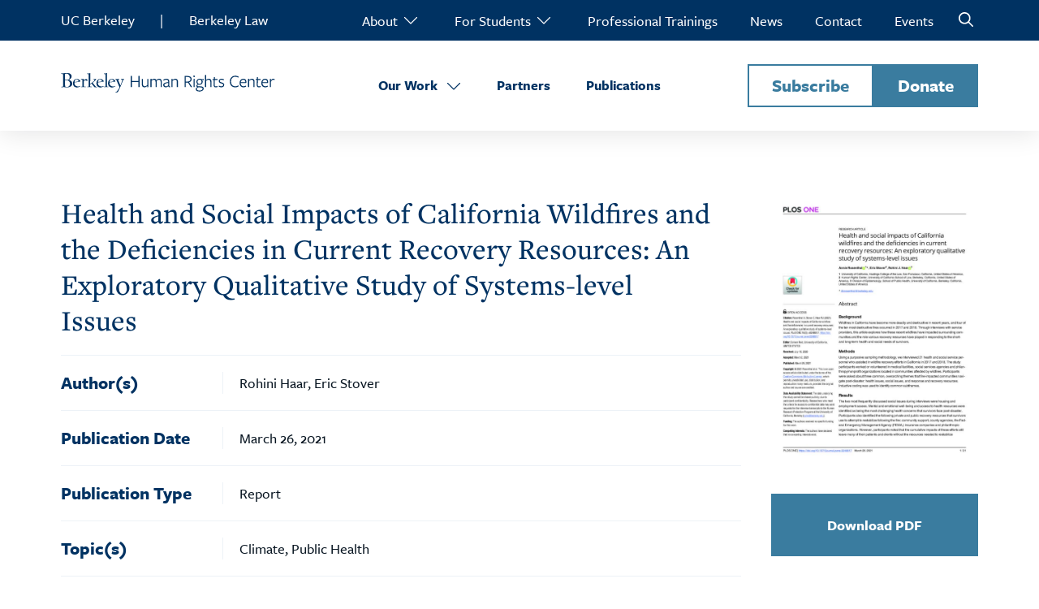

--- FILE ---
content_type: text/html; charset=UTF-8
request_url: https://humanrights.berkeley.edu/publications/health-and-social-impacts-of-california-wildfires-and-the-deficiencies-in-current-recovery-resources-an-exploratory-qualitative-study-of-systems-level-issues/
body_size: 6220
content:
<!DOCTYPE html>
<html lang="en">

<head>
	<meta name="viewport" content="width=device-width, initial-scale=1">
	<script src="https://kit.fontawesome.com/f97335aefd.js" crossorigin="anonymous"></script>
	<link rel="stylesheet" href="https://use.typekit.net/fgh0ujj.css">
	<!-- Google Tag Manager -->
<script>(function(w,d,s,l,i){w[l]=w[l]||[];w[l].push({'gtm.start':
new Date().getTime(),event:'gtm.js'});var f=d.getElementsByTagName(s)[0],
j=d.createElement(s),dl=l!='dataLayer'?'&l='+l:'';j.async=true;j.src=
'https://www.googletagmanager.com/gtm.js?id='+i+dl;f.parentNode.insertBefore(j,f);
})(window,document,'script','dataLayer','GTM-NZZNVL27');</script>
<!-- End Google Tag Manager -->
	<meta name='robots' content='index, follow, max-image-preview:large, max-snippet:-1, max-video-preview:-1' />
	<style>img:is([sizes="auto" i], [sizes^="auto," i]) { contain-intrinsic-size: 3000px 1500px }</style>
	
	<!-- This site is optimized with the Yoast SEO plugin v26.8 - https://yoast.com/product/yoast-seo-wordpress/ -->
	<title>Health and Social Impacts of California Wildfires and the Deficiencies in Current Recovery Resources: An Exploratory Qualitative Study of Systems-level Issues - Berkeley Human Rights Center</title>
	<link rel="canonical" href="https://humanrights.berkeley.edu/publications/health-and-social-impacts-of-california-wildfires-and-the-deficiencies-in-current-recovery-resources-an-exploratory-qualitative-study-of-systems-level-issues/" />
	<meta property="og:locale" content="en_US" />
	<meta property="og:type" content="article" />
	<meta property="og:title" content="Health and Social Impacts of California Wildfires and the Deficiencies in Current Recovery Resources: An Exploratory Qualitative Study of Systems-level Issues - Berkeley Human Rights Center" />
	<meta property="og:url" content="https://humanrights.berkeley.edu/publications/health-and-social-impacts-of-california-wildfires-and-the-deficiencies-in-current-recovery-resources-an-exploratory-qualitative-study-of-systems-level-issues/" />
	<meta property="og:site_name" content="Berkeley Human Rights Center" />
	<meta property="article:modified_time" content="2024-07-16T12:44:04+00:00" />
	<meta property="og:image" content="https://humanrights.berkeley.edu/wp-content/uploads/2024/02/Health-and-social-impacts-of-California-wildfires-and-the-deficiencies-in-current-recovery-resources-An-exploratory-qualitative-study-of-systems-level-issues-.jpg" />
	<meta property="og:image:width" content="1700" />
	<meta property="og:image:height" content="2200" />
	<meta property="og:image:type" content="image/jpeg" />
	<meta name="twitter:card" content="summary_large_image" />
	<meta name="twitter:label1" content="Est. reading time" />
	<meta name="twitter:data1" content="1 minute" />
	<script type="application/ld+json" class="yoast-schema-graph">{"@context":"https://schema.org","@graph":[{"@type":"WebPage","@id":"https://humanrights.berkeley.edu/publications/health-and-social-impacts-of-california-wildfires-and-the-deficiencies-in-current-recovery-resources-an-exploratory-qualitative-study-of-systems-level-issues/","url":"https://humanrights.berkeley.edu/publications/health-and-social-impacts-of-california-wildfires-and-the-deficiencies-in-current-recovery-resources-an-exploratory-qualitative-study-of-systems-level-issues/","name":"Health and Social Impacts of California Wildfires and the Deficiencies in Current Recovery Resources: An Exploratory Qualitative Study of Systems-level Issues - Berkeley Human Rights Center","isPartOf":{"@id":"https://humanrights.berkeley.edu/#website"},"primaryImageOfPage":{"@id":"https://humanrights.berkeley.edu/publications/health-and-social-impacts-of-california-wildfires-and-the-deficiencies-in-current-recovery-resources-an-exploratory-qualitative-study-of-systems-level-issues/#primaryimage"},"image":{"@id":"https://humanrights.berkeley.edu/publications/health-and-social-impacts-of-california-wildfires-and-the-deficiencies-in-current-recovery-resources-an-exploratory-qualitative-study-of-systems-level-issues/#primaryimage"},"thumbnailUrl":"https://humanrights.berkeley.edu/wp-content/uploads/2024/02/Health-and-social-impacts-of-California-wildfires-and-the-deficiencies-in-current-recovery-resources-An-exploratory-qualitative-study-of-systems-level-issues-.jpg","datePublished":"2024-02-04T23:59:22+00:00","dateModified":"2024-07-16T12:44:04+00:00","breadcrumb":{"@id":"https://humanrights.berkeley.edu/publications/health-and-social-impacts-of-california-wildfires-and-the-deficiencies-in-current-recovery-resources-an-exploratory-qualitative-study-of-systems-level-issues/#breadcrumb"},"inLanguage":"en-US","potentialAction":[{"@type":"ReadAction","target":["https://humanrights.berkeley.edu/publications/health-and-social-impacts-of-california-wildfires-and-the-deficiencies-in-current-recovery-resources-an-exploratory-qualitative-study-of-systems-level-issues/"]}]},{"@type":"ImageObject","inLanguage":"en-US","@id":"https://humanrights.berkeley.edu/publications/health-and-social-impacts-of-california-wildfires-and-the-deficiencies-in-current-recovery-resources-an-exploratory-qualitative-study-of-systems-level-issues/#primaryimage","url":"https://humanrights.berkeley.edu/wp-content/uploads/2024/02/Health-and-social-impacts-of-California-wildfires-and-the-deficiencies-in-current-recovery-resources-An-exploratory-qualitative-study-of-systems-level-issues-.jpg","contentUrl":"https://humanrights.berkeley.edu/wp-content/uploads/2024/02/Health-and-social-impacts-of-California-wildfires-and-the-deficiencies-in-current-recovery-resources-An-exploratory-qualitative-study-of-systems-level-issues-.jpg","width":1700,"height":2200,"caption":"Health and social impacts of California wildfires and the deficiencies in current recovery resources: An exploratory qualitative study of systems-level issues"},{"@type":"BreadcrumbList","@id":"https://humanrights.berkeley.edu/publications/health-and-social-impacts-of-california-wildfires-and-the-deficiencies-in-current-recovery-resources-an-exploratory-qualitative-study-of-systems-level-issues/#breadcrumb","itemListElement":[{"@type":"ListItem","position":1,"name":"Home","item":"https://humanrights.berkeley.edu/"},{"@type":"ListItem","position":2,"name":"Publications","item":"https://humanrights.berkeley.edu/publications/"},{"@type":"ListItem","position":3,"name":"Health and Social Impacts of California Wildfires and the Deficiencies in Current Recovery Resources: An Exploratory Qualitative Study of Systems-level Issues"}]},{"@type":"WebSite","@id":"https://humanrights.berkeley.edu/#website","url":"https://humanrights.berkeley.edu/","name":"Berkeley Human Rights Center","description":"","potentialAction":[{"@type":"SearchAction","target":{"@type":"EntryPoint","urlTemplate":"https://humanrights.berkeley.edu/?s={search_term_string}"},"query-input":{"@type":"PropertyValueSpecification","valueRequired":true,"valueName":"search_term_string"}}],"inLanguage":"en-US"}]}</script>
	<!-- / Yoast SEO plugin. -->


<style id='safe-svg-svg-icon-style-inline-css' type='text/css'>
.safe-svg-cover{text-align:center}.safe-svg-cover .safe-svg-inside{display:inline-block;max-width:100%}.safe-svg-cover svg{fill:currentColor;height:100%;max-height:100%;max-width:100%;width:100%}

</style>
<link rel='stylesheet' id='theme-style-css' href='https://humanrights.berkeley.edu/wp-content/themes/gallantry/dist/css/gallantry.min.css?ver=1757467644' type='text/css' media='all' />
<link rel='stylesheet' id='intro-banner-css' href='https://humanrights.berkeley.edu/wp-content/themes/gallantry/dist/css/intro-banner.min.css?ver=1757467644' type='text/css' media='all' />
<link rel='stylesheet' id='publication-single-css' href='https://humanrights.berkeley.edu/wp-content/themes/gallantry/dist/css/_publication-single.min.css?ver=1757467643' type='text/css' media='all' />
<link rel='stylesheet' id='narrow-card-css' href='https://humanrights.berkeley.edu/wp-content/themes/gallantry/dist/css/narrow-image-card.min.css?ver=1757467644' type='text/css' media='all' />
<link rel='stylesheet' id='card-abstract-css' href='https://humanrights.berkeley.edu/wp-content/themes/gallantry/dist/css/card-abstract.min.css?ver=1757467643' type='text/css' media='all' />
<link rel='stylesheet' id='searchwp-forms-css' href='https://humanrights.berkeley.edu/wp-content/plugins/searchwp/assets/css/frontend/search-forms.min.css?ver=4.5.6' type='text/css' media='all' />
<script type="text/javascript" src="https://humanrights.berkeley.edu/wp-content/themes/gallantry/dist/js/gallantry.min.js?ver=6.8.3" id="theme-script-js"></script>
<link rel="https://api.w.org/" href="https://humanrights.berkeley.edu/wp-json/" /><link rel="EditURI" type="application/rsd+xml" title="RSD" href="https://humanrights.berkeley.edu/xmlrpc.php?rsd" />
<link rel='shortlink' href='https://humanrights.berkeley.edu/?p=2779' />
<link rel="alternate" title="oEmbed (JSON)" type="application/json+oembed" href="https://humanrights.berkeley.edu/wp-json/oembed/1.0/embed?url=https%3A%2F%2Fhumanrights.berkeley.edu%2Fpublications%2Fhealth-and-social-impacts-of-california-wildfires-and-the-deficiencies-in-current-recovery-resources-an-exploratory-qualitative-study-of-systems-level-issues%2F" />
<link rel="alternate" title="oEmbed (XML)" type="text/xml+oembed" href="https://humanrights.berkeley.edu/wp-json/oembed/1.0/embed?url=https%3A%2F%2Fhumanrights.berkeley.edu%2Fpublications%2Fhealth-and-social-impacts-of-california-wildfires-and-the-deficiencies-in-current-recovery-resources-an-exploratory-qualitative-study-of-systems-level-issues%2F&#038;format=xml" />
<!-- Stream WordPress user activity plugin v4.1.1 -->

</head>
<body class="wp-singular publication-template-default single single-publication postid-2779 wp-theme-gallantry publication-health-and-social-impacts-of-california-wildfires-and-the-deficiencies-in-current-recovery-resources-an-exploratory-qualitative-study-of-systems-level-issues">
<!-- Google Tag Manager (noscript) -->
<noscript><iframe src="https://www.googletagmanager.com/ns.html?id=GTM-NZZNVL27"
height="0" width="0" style="display:none;visibility:hidden"></iframe></noscript>
<!-- End Google Tag Manager (noscript) -->
<script>
	window.spriteTime = ''
</script>
<div id="sprites" class="spritemap" style="display:none"></div>



<header class="header">
	<div class="header__skyline skyline skyline--desktop">
		<div class="container">
			<div class="wrapper skyline__wrapper">
				<div class="skyline__additional">
					<a href="https://www.berkeley.edu/" class="skyline__additional__link">UC Berkeley</a>
					|
					<a href="https://www.law.berkeley.edu/" class="skyline__additional__link">Berkeley Law</a>
				</div>

				<nav class="skyline__nav" aria-label="Skyline Navigation">
					<ul class="skyline__nav__links">
													<li data-key="About" class="skyline__nav__links__item">
								<span class="skyline__nav__links__item__span">
									<a href="https://humanrights.berkeley.edu/about/" class="skyline-link skyline__nav__links__item__link">About</a>
																			<button aria-label="Expand About." class="skyline__nav__links__item__span__button">
											<i class="fa-light fa-chevron-down"></i>
										</button>
																	</span>

																	<ul data-state="closed" data-key='About' class="skyline__nav__links__item__children popped">
																					<li class="skyline__nav__links__item__children__child">
												<a class="skyline__nav__links__item__children__child__link" href="https://humanrights.berkeley.edu/30-years-of-impact/">30 Years of Impact</a>
											</li>
																					<li class="skyline__nav__links__item__children__child">
												<a class="skyline__nav__links__item__children__child__link" href="https://humanrights.berkeley.edu/about/">About Us</a>
											</li>
																					<li class="skyline__nav__links__item__children__child">
												<a class="skyline__nav__links__item__children__child__link" href="https://humanrights.berkeley.edu/about/our-team/">Our Team</a>
											</li>
																			</ul>
															</li>

													<li data-key="For Students" class="skyline__nav__links__item">
								<span class="skyline__nav__links__item__span">
									<a href="https://humanrights.berkeley.edu/for-students/" class="skyline-link skyline__nav__links__item__link">For Students</a>
																			<button aria-label="Expand For Students." class="skyline__nav__links__item__span__button">
											<i class="fa-light fa-chevron-down"></i>
										</button>
																	</span>

																	<ul data-state="closed" data-key='For Students' class="skyline__nav__links__item__children popped">
																					<li class="skyline__nav__links__item__children__child">
												<a class="skyline__nav__links__item__children__child__link" href="https://humanrights.berkeley.edu/programs-and-initiatives/investigations-program/investigations-lab/">Investigations Lab</a>
											</li>
																					<li class="skyline__nav__links__item__children__child">
												<a class="skyline__nav__links__item__children__child__link" href="https://humanrights.berkeley.edu/programs-and-initiatives/fellowships-program/">Student Fellowship</a>
											</li>
																					<li class="skyline__nav__links__item__children__child">
												<a class="skyline__nav__links__item__children__child__link" href="https://humanrights.berkeley.edu/human-rights-courses/">Human Rights Courses</a>
											</li>
																					<li class="skyline__nav__links__item__children__child">
												<a class="skyline__nav__links__item__children__child__link" href="https://humanrights.berkeley.edu/center-scholars/">Center Scholars</a>
											</li>
																			</ul>
															</li>

													<li data-key="Professional Trainings" class="skyline__nav__links__item">
								<span class="skyline__nav__links__item__span">
									<a href="https://humanrights.berkeley.edu/professional-trainings/" class="skyline-link skyline__nav__links__item__link">Professional Trainings</a>
																	</span>

															</li>

													<li data-key="News" class="skyline__nav__links__item">
								<span class="skyline__nav__links__item__span">
									<a href="https://humanrights.berkeley.edu/news/" class="skyline-link skyline__nav__links__item__link">News</a>
																	</span>

															</li>

													<li data-key="Contact" class="skyline__nav__links__item">
								<span class="skyline__nav__links__item__span">
									<a href="https://humanrights.berkeley.edu/contact-us/" class="skyline-link skyline__nav__links__item__link">Contact</a>
																	</span>

															</li>

													<li data-key="Events" class="skyline__nav__links__item">
								<span class="skyline__nav__links__item__span">
									<a href="https://events.berkeley.edu/hrc/all" class="skyline-link skyline__nav__links__item__link">Events</a>
																	</span>

															</li>

												<li class="skyline__nav__links__item skyline--search">
							<form class="skyline__nav__links__item__search" id="searchform" method="get" action="/">
								<input class="skyline__nav__links__item__search__input" placeholder="Search" type="text" name="s" value="" aria-label="Search" />
								<button aria-label="Search Site" id='searchbutton' class="skyline__nav__links__item__search__button" type="submit" >
									<i class="fa-regular fa-magnifying-glass"></i>
								</button>
							</form>
						</li>
					</ul>
				</nav>
									<a href="https://lp.constantcontactpages.com/su/T08rF2p/newsletter" target="_blank" class="button--light-blue skyline__cta header-cta style--secondary">Subscribe</a>
													<a href="https://give.berkeley.edu/giftdetails?fund1=FU0718000" target="_blank" class="button--light-blue skyline__cta header-cta style--primary">Donate</a>
							</div>
		</div>
	</div>

	<div class="container header__main-nav main-nav">
		<div class="wrapper main-nav__wrapper">
			<div class="main-nav__home-link">
				<a href="https://humanrights.berkeley.edu" class="main-nav__home-link__brand">
					<img src="https://humanrights.berkeley.edu/wp-content/uploads/2023/05/HeaderLogo.svg" alt="Logo for Human Rights Center" class="main-nav__home-link__img">
				</a>
				<div class="main-nav__home-link__right-wrapper">
											<a href="https://lp.constantcontactpages.com/su/T08rF2p/newsletter" target="_blank" class="button--light-blue main-nav__home-link__right-wrapper__tablet-cta header-cta style--secondary">Subscribe</a>
																<a href="https://give.berkeley.edu/giftdetails?fund1=FU0718000" target="_blank" class="button--light-blue main-nav__home-link__right-wrapper__tablet-cta header-cta style--primary">Donate</a>
										<button aria-label="Open Menu" id="burger" data-state="closed" class="main-nav__home-link__right-wrapper__burger ">
						<div class="burger">
							<span class="patty patty--1"></span>
							<span class="patty patty--2"></span>
							<span class="patty patty--3"></span>
						</div>
					</button>
				</div>
			</div>
			<nav id="main-nav" data-state="closed" class="main-nav__nav popped--burger" aria-label="Main Navigation">
				<ul class="main-nav__nav__list">

					
						<li data-key="Our Work" class="main-nav__nav__list__item">
						<span class="main-nav__nav__list__item__wrapper">
							<a href="https://humanrights.berkeley.edu/projects/" class="menu-link nav-link--dual main-nav__nav__list__item__wrapper__link">Our Work</a>
															<button aria-label="Expand Our Work." class="main-nav__nav__list__item__wrapper__button">
								<i class="fa-light fa-chevron-down"></i>
							</button>
													</span>
															<ul data-state="closed" class="main-nav__nav__list__item__children popped">
																			<li class="main-nav__nav__list__item__children__child menu-item">
											<a href="https://humanrights.berkeley.edu/programs-and-initiatives/" class="nav-link--dual menu-child main-nav__nav__list__item__children__child__link">Programs and Initiatives</a>
																							<ul>
																							<li class="main-nav__nav__list__item__children__child__link__sub-child">
													<a class="main-nav__nav__list__item__children__child__link__sub-child__link" href="https://humanrights.berkeley.edu/programs-and-initiatives/climate-disasters-initiative/">Climate Disasters</a>
												</li>
																							<li class="main-nav__nav__list__item__children__child__link__sub-child">
													<a class="main-nav__nav__list__item__children__child__link__sub-child__link" href="https://humanrights.berkeley.edu/programs-and-initiatives/health-human-rights-program/">Health and Human Rights</a>
												</li>
																							<li class="main-nav__nav__list__item__children__child__link__sub-child">
													<a class="main-nav__nav__list__item__children__child__link__sub-child__link" href="https://humanrights.berkeley.edu/programs-and-initiatives/investigations-program/">Investigations</a>
												</li>
																							<li class="main-nav__nav__list__item__children__child__link__sub-child">
													<a class="main-nav__nav__list__item__children__child__link__sub-child__link" href="https://humanrights.berkeley.edu/programs-and-initiatives/technology-law-policy/">Technology, Law &#038; Policy</a>
												</li>
																							</ul>
																					</li>
																			<li class="main-nav__nav__list__item__children__child menu-item">
											<a href="https://humanrights.berkeley.edu/focus-areas/" class="nav-link--dual menu-child main-nav__nav__list__item__children__child__link">Focus Areas</a>
																							<ul>
																							<li class="main-nav__nav__list__item__children__child__link__sub-child">
													<a class="main-nav__nav__list__item__children__child__link__sub-child__link" href="https://humanrights.berkeley.edu/focus-areas/climate/">Climate</a>
												</li>
																							<li class="main-nav__nav__list__item__children__child__link__sub-child">
													<a class="main-nav__nav__list__item__children__child__link__sub-child__link" href="https://humanrights.berkeley.edu/focus-areas/conflict/">Conflict</a>
												</li>
																							<li class="main-nav__nav__list__item__children__child__link__sub-child">
													<a class="main-nav__nav__list__item__children__child__link__sub-child__link" href="https://humanrights.berkeley.edu/focus-areas/health/">Health</a>
												</li>
																							<li class="main-nav__nav__list__item__children__child__link__sub-child">
													<a class="main-nav__nav__list__item__children__child__link__sub-child__link" href="https://humanrights.berkeley.edu/focus-areas/technology/">Technology</a>
												</li>
																							</ul>
																					</li>
																			<li class="main-nav__nav__list__item__children__child sub-menu-button">
											<a href="https://humanrights.berkeley.edu/projects/" class="nav-link--dual menu-child main-nav__nav__list__item__children__child__link">View All Projects</a>
																					</li>
																	</ul>
													</li>

					
						<li data-key="Partners" class="main-nav__nav__list__item">
						<span class="main-nav__nav__list__item__wrapper">
							<a href="https://humanrights.berkeley.edu/partners/" class="menu-link nav-link--dual main-nav__nav__list__item__wrapper__link">Partners</a>
													</span>
													</li>

					
						<li data-key="Publications" class="main-nav__nav__list__item">
						<span class="main-nav__nav__list__item__wrapper">
							<a href="https://humanrights.berkeley.edu/publications/" class="menu-link nav-link--dual main-nav__nav__list__item__wrapper__link">Publications</a>
													</span>
													</li>

					
				</ul>
			</nav>

						<div class="main-nav__cta">
									<a href="https://lp.constantcontactpages.com/su/T08rF2p/newsletter" target="_blank" class="button--light-blue header-cta style--secondary">Subscribe</a>
													<a href="https://give.berkeley.edu/giftdetails?fund1=FU0718000" target="_blank" class="button--light-blue header-cta style--primary">Donate</a>
							</div>
					</div>
	</div>

	<div class="container header__skyline skyline skyline--mobile">
		<div class="wrapper skyline__wrapper">


			<nav id="skyline-nav" data-state="closed" class="skyline__nav  popped--burger" aria-label="Skyline Mobile Navigation">
				<ul class="skyline__nav__links">
											<li data-key="About" class="skyline__nav__links__item">
							<span class="skyline__nav__links__item__span">
								<a href="https://humanrights.berkeley.edu/about/" class="skyline-link skyline__nav__links__item__link">About</a>
																	<button aria-label="Expand About." class="skyline__nav__links__item__span__button">
										<i class="fa-light fa-chevron-down"></i>
									</button>
															</span>

															<ul data-state="closed" data-key='About' class="skyline__nav__links__item__children popped">
																			<li class="skyline__nav__links__item__children__child">
											<a class="skyline__nav__links__item__children__child__link" href="https://humanrights.berkeley.edu/30-years-of-impact/">30 Years of Impact</a>
										</li>
																			<li class="skyline__nav__links__item__children__child">
											<a class="skyline__nav__links__item__children__child__link" href="https://humanrights.berkeley.edu/about/">About Us</a>
										</li>
																			<li class="skyline__nav__links__item__children__child">
											<a class="skyline__nav__links__item__children__child__link" href="https://humanrights.berkeley.edu/about/our-team/">Our Team</a>
										</li>
																	</ul>
													</li>

											<li data-key="For Students" class="skyline__nav__links__item">
							<span class="skyline__nav__links__item__span">
								<a href="https://humanrights.berkeley.edu/for-students/" class="skyline-link skyline__nav__links__item__link">For Students</a>
																	<button aria-label="Expand For Students." class="skyline__nav__links__item__span__button">
										<i class="fa-light fa-chevron-down"></i>
									</button>
															</span>

															<ul data-state="closed" data-key='For Students' class="skyline__nav__links__item__children popped">
																			<li class="skyline__nav__links__item__children__child">
											<a class="skyline__nav__links__item__children__child__link" href="https://humanrights.berkeley.edu/programs-and-initiatives/investigations-program/investigations-lab/">Investigations Lab</a>
										</li>
																			<li class="skyline__nav__links__item__children__child">
											<a class="skyline__nav__links__item__children__child__link" href="https://humanrights.berkeley.edu/programs-and-initiatives/fellowships-program/">Student Fellowship</a>
										</li>
																			<li class="skyline__nav__links__item__children__child">
											<a class="skyline__nav__links__item__children__child__link" href="https://humanrights.berkeley.edu/human-rights-courses/">Human Rights Courses</a>
										</li>
																			<li class="skyline__nav__links__item__children__child">
											<a class="skyline__nav__links__item__children__child__link" href="https://humanrights.berkeley.edu/center-scholars/">Center Scholars</a>
										</li>
																	</ul>
													</li>

											<li data-key="Professional Trainings" class="skyline__nav__links__item">
							<span class="skyline__nav__links__item__span">
								<a href="https://humanrights.berkeley.edu/professional-trainings/" class="skyline-link skyline__nav__links__item__link">Professional Trainings</a>
															</span>

													</li>

											<li data-key="News" class="skyline__nav__links__item">
							<span class="skyline__nav__links__item__span">
								<a href="https://humanrights.berkeley.edu/news/" class="skyline-link skyline__nav__links__item__link">News</a>
															</span>

													</li>

											<li data-key="Contact" class="skyline__nav__links__item">
							<span class="skyline__nav__links__item__span">
								<a href="https://humanrights.berkeley.edu/contact-us/" class="skyline-link skyline__nav__links__item__link">Contact</a>
															</span>

													</li>

											<li data-key="Events" class="skyline__nav__links__item">
							<span class="skyline__nav__links__item__span">
								<a href="https://events.berkeley.edu/hrc/all" class="skyline-link skyline__nav__links__item__link">Events</a>
															</span>

													</li>

										<li class="skyline__nav__links__item skyline--search">
						<form class="skyline__nav__links__item__search" id="searchform" method="get" action=>
							<input class="skyline__nav__links__item__search__input" placeholder="Search" type="text" name="s" value="" aria-label="Search" />
							<button aria-label="Search Site" id='searchbutton' class="skyline__nav__links__item__search__button" type="submit" >
								<i class="fa-regular fa-magnifying-glass"></i>
							</button>
						</form>
					</li>
				</ul>
			</nav>

			<div class="skyline__additional">
				<a href="https://www.berkeley.edu/" class="skyline__additional__link">UC Berkeley</a>
				|
				<a href="https://www.law.berkeley.edu/" class="skyline__additional__link">Berkeley Law</a>
			</div>

						<div class="skyline__cta">
									<a href="https://lp.constantcontactpages.com/su/T08rF2p/newsletter" target="_blank" class="button--light-blue header-cta style--secondary">Subscribe</a>
				
									<a href="https://give.berkeley.edu/giftdetails?fund1=FU0718000" target="_blank" class="button--light-blue header-cta style--primary">Donate</a>
							</div>
					</div>
	</div>
</header>

<main>

<div class="container publication">

  <div class="publication__intro">

    <div class="publication__intro__wrapper wrapper">
      <div class="publication__intro__wrapper__about">
        <h1 class="publication__intro__wrapper__about__title title--2">Health and Social Impacts of California Wildfires and the Deficiencies in Current Recovery Resources: An Exploratory Qualitative Study of Systems-level Issues</h1>
                  <div class="pdf-multi mobile-only">
                                      <div class="publication-pdf " data-language="English">
                <a href="https://humanrights.berkeley.edu/wp-content/uploads/2024/02/journal.pone_.0248617.pdf" class="publication__intro__wrapper__cover-download__download publication__intro__wrapper__cover-download__download--mobile btn--founders" target="_blank">Download PDF</a>
              </div>
                      </div>
                          <div class="publication__intro__wrapper__about__row publication__intro__wrapper__about__row__authors">
            <div class="publication__intro__wrapper__about__row__title">Author(s)</div>
            <div class="publication__intro__wrapper__about__row__names">
              <span class="publication__intro__wrapper__about__row__names__name">
                Rohini Haar, Eric Stover
              </span>
            </div>
          </div>
                          <div class="publication__intro__wrapper__about__row publication__intro__wrapper__about__row__date">
            <div class="publication__intro__wrapper__about__row__title">Publication Date</div>
            <div class="publication__intro__wrapper__about__row__the-date">March 26, 2021</div>
          </div>
                          <div class="publication__intro__wrapper__about__row publication__intro__wrapper__about__row__type">
            <div class="publication__intro__wrapper__about__row__title">Publication Type</div>
            <div class="publication__intro__wrapper__about__row__type__the-type">
              Report
            </div>
          </div>
                          <div class="publication__intro__wrapper__about__row publication__intro__wrapper__about__row__topic">
            <div class="publication__intro__wrapper__about__row__title">Topic(s)</div>
            <div class="publication__intro__wrapper__about__row__type__the-topic">
              Climate, Public Health
            </div>
          </div>
                          <div class="publication__summary">
            <h2 class="publication__summary__title">Summary</h2>
            <p class="publication__summary__the-summary"><div id="section1" class="section toc-section">
<p>Wildfires in California have become more deadly and destructive in recent years, and four of the ten most destructive fires occurred in 2017 and 2018. Through interviews with service providers, this article explores how these recent wildfires have impacted surrounding communities and the role various recovery resources have played in responding to the short- and long-term health and social needs of survivors.</p>
</div>
</p>
          </div>
              </div>

      <div class="publication__intro__wrapper__cover-download">
                        <div class="publication__intro__wrapper__cover-download__picture">
            <picture >
                <source media="(min-width: 325px)" srcset="https://humanrights.berkeley.edu/wp-content/uploads/2024/02/Health-and-social-impacts-of-California-wildfires-and-the-deficiencies-in-current-recovery-resources-An-exploratory-qualitative-study-of-systems-level-issues--600x0-c-default.jpg">
                <source media="(min-width: 768px)" srcset="https://humanrights.berkeley.edu/wp-content/uploads/2024/02/Health-and-social-impacts-of-California-wildfires-and-the-deficiencies-in-current-recovery-resources-An-exploratory-qualitative-study-of-systems-level-issues--1200x0-c-default.jpg">
                <img class="publication__intro__wrapper__cover-download__picture__img " src="https://humanrights.berkeley.edu/wp-content/uploads/2024/02/Health-and-social-impacts-of-California-wildfires-and-the-deficiencies-in-current-recovery-resources-An-exploratory-qualitative-study-of-systems-level-issues-.jpg" alt="Health and social impacts of California wildfires and the deficiencies in current recovery resources: An exploratory qualitative study of systems-level issues"  loading="lazy" >
            </picture>
        </div>
    
                  <div class="pdf-multi desktop-only">
                                      <div class="publication-pdf " data-language="English">
                <a href="https://humanrights.berkeley.edu/wp-content/uploads/2024/02/journal.pone_.0248617.pdf" class="publication__intro__wrapper__cover-download__download publication__intro__wrapper__cover-download__download--desktop btn--founders" target="_blank">Download PDF</a>
              </div>
                      </div>
              </div>

    </div>
  </div>

  
      <div class="publication__related-projects wrapper">
      <h2 class="publication__related-projects__title">Related Projects</h2>
                  <div class="narrow-image-card narrow-project-card">
    <a href="https://humanrights.berkeley.edu/projects/california-wildfires/" target="">

                              <div class="narrow-image-card__picture">
            <picture >
                <source media="(min-width: 325px)" srcset="https://humanrights.berkeley.edu/wp-content/uploads/2024/01/james-todd-WqkSoAkKh2I-unsplash-scaled-600x0-c-default.jpg">
                <source media="(min-width: 768px)" srcset="https://humanrights.berkeley.edu/wp-content/uploads/2024/01/james-todd-WqkSoAkKh2I-unsplash-scaled-1200x0-c-default.jpg">
                <img class="narrow-image-card__picture__img " src="https://humanrights.berkeley.edu/wp-content/uploads/2024/01/james-todd-WqkSoAkKh2I-unsplash-scaled.jpg" alt="The sun rises in a red haze."  loading="lazy"  >
            </picture>
        </div>
    
      
      <div class="narrow-image-card__content">
                  <p class="narrow-image-card__content__title title--3">Wildfires Survey (2017-2018)</p>
                              </div>

    </a>
  </div>


          </div>
  
  
  

</div>
		</main>

	<footer class="footer">
		<div class="wrapper footer__main">
			<div class="footer__main__brand">
				<img src="https://humanrights.berkeley.edu/wp-content/uploads/2023/05/FooterLogo.svg" alt="Logo for Human Rights Center" class="footer__main__brand__logo">
				<ul class="footer__main__brand__social-menu social-menu">
					
										<li class="social-menu__item">
						<a href="https://twitter.com/hrcberkeley" aria-label="Twitter" class="social-menu__item__link">
							<i class="fa-brands fa-twitter"></i>
						</a>
					</li>
										<li class="social-menu__item">
						<a href="https://www.linkedin.com/company/human-rights-center-uc-berkeley" aria-label="Linkedin" class="social-menu__item__link">
							<i class="fa-brands fa-linkedin"></i>
						</a>
					</li>
										<li class="social-menu__item">
						<a href="https://medium.com/humanrightscenter" aria-label="Medium" class="social-menu__item__link">
							<i class="fa-brands fa-medium"></i>
						</a>
					</li>
										<li class="social-menu__item">
						<a href="https://www.instagram.com/hrcberkeley/" aria-label="Instagram" class="social-menu__item__link">
							<i class="fa-brands fa-instagram"></i>
						</a>
					</li>
					
				</ul>
			</div>
			<div class="footer__main__primary primary-footer">
				<p class="primary-footer__title large">Programs and Initiatives</p>
				<nav class="primary-footer__nav" aria-label="Footer Navigation">
					<ul class="primary-footer__nav__list">

												<li class="primary-footer__nav__list__item">
							<a href="https://humanrights.berkeley.edu/programs/climate-disasters-initiative/" class="primary-footer__nav__list__item__link">Climate Disasters</a>
						</li>
												<li class="primary-footer__nav__list__item">
							<a href="https://humanrights.berkeley.edu/programs/health-human-rights-program/" class="primary-footer__nav__list__item__link">Health and Human Rights</a>
						</li>
												<li class="primary-footer__nav__list__item">
							<a href="https://humanrights.berkeley.edu/programs/investigations-program/" class="primary-footer__nav__list__item__link">Investigations</a>
						</li>
												<li class="primary-footer__nav__list__item">
							<a href="https://humanrights.berkeley.edu/programs/technology-law-policy/" class="primary-footer__nav__list__item__link">Technology, Law & Policy</a>
						</li>
												
					</ul>
				</nav>
									<div class="primary-footer__cta">
													<a href="https://lp.constantcontactpages.com/su/T08rF2p/newsletter" target="_blank" class="button button--orange style--secondary">Subscribe</a>
																			<a href="https://give.berkeley.edu/giftdetails?fund1=FU0718000" target="_blank" class="button button--orange style--primary">Donate</a>
											</div>
							</div>
		</div>
		<div class="footer__copyright">
			<div class="wrapper footer__copyright__wrapper  ">
			<ul class="footer__copyright__wrapper__cp-menu cp-menu">
								<li class="cp-menu__item">
					<a href="https://humanrights.berkeley.edu/hrc-privacy-policy/" class="cp-menu__item__link">Privacy Policy</a>
				</li>
								<li class="cp-menu__item">
					<a href="https://dap.berkeley.edu/get-help/report-web-accessibility-issue" class="cp-menu__item__link">Accessibility</a>
				</li>
								<li class="cp-menu__item">
					<a href="https://ophd.berkeley.edu/policies-and-procedures/nondiscrimination-policy-statement" class="cp-menu__item__link">Nondiscrimination</a>
				</li>
							</ul>

			<small class="footer__copyright__wrapper__small">© 2025 UC Regents, All Rights Reserved</small>
			</div>
		</div>
	</footer>

	<script type="speculationrules">
{"prefetch":[{"source":"document","where":{"and":[{"href_matches":"\/*"},{"not":{"href_matches":["\/wp-*.php","\/wp-admin\/*","\/wp-content\/uploads\/*","\/wp-content\/*","\/wp-content\/plugins\/*","\/wp-content\/themes\/gallantry\/*","\/*\\?(.+)"]}},{"not":{"selector_matches":"a[rel~=\"nofollow\"]"}},{"not":{"selector_matches":".no-prefetch, .no-prefetch a"}}]},"eagerness":"conservative"}]}
</script>
    <script async src="https://siteimproveanalytics.com/js/siteanalyze_6294756.js"></script>
    
	<script>(function(){function c(){var b=a.contentDocument||a.contentWindow.document;if(b){var d=b.createElement('script');d.innerHTML="window.__CF$cv$params={r:'9c289911fe0334fc',t:'MTc2OTE4NTAxMS4wMDAwMDA='};var a=document.createElement('script');a.nonce='';a.src='/cdn-cgi/challenge-platform/scripts/jsd/main.js';document.getElementsByTagName('head')[0].appendChild(a);";b.getElementsByTagName('head')[0].appendChild(d)}}if(document.body){var a=document.createElement('iframe');a.height=1;a.width=1;a.style.position='absolute';a.style.top=0;a.style.left=0;a.style.border='none';a.style.visibility='hidden';document.body.appendChild(a);if('loading'!==document.readyState)c();else if(window.addEventListener)document.addEventListener('DOMContentLoaded',c);else{var e=document.onreadystatechange||function(){};document.onreadystatechange=function(b){e(b);'loading'!==document.readyState&&(document.onreadystatechange=e,c())}}}})();</script></body>
</html>


--- FILE ---
content_type: text/css
request_url: https://humanrights.berkeley.edu/wp-content/themes/gallantry/dist/css/gallantry.min.css?ver=1757467644
body_size: 7059
content:
html{scroll-behavior:smooth}*,:after,:before,html{box-sizing:border-box}a,b,blockquote,body,canvas,caption,code,div,em,embed,fieldset,figure,footer,form,h1,h2,h3,h4,h5,h6,header,html,i,iframe,img,label,li,main,nav,object,ol,p,pre,section,small,span,strike,strong,sub,sup,table,tbody,td,tfoot,th,thead,tr,tt,u,ul,video{margin:0;padding:0;border:0;font-size:100%;font:inherit;vertical-align:baseline;text-rendering:optimizeLegibility;-webkit-font-smoothing:antialiased;-webkit-text-size-adjust:none;-moz-text-size-adjust:none;text-size-adjust:none}footer,header,main,nav,section{display:block}body{line-height:1}ol,ul{list-style:none}blockquote,q{quotes:none}blockquote:after,blockquote:before,q:after,q:before{content:"";content:none}table{border-collapse:collapse;border-spacing:0}input{-webkit-appearance:none;border-radius:0}main :focus-visible{outline:2px solid #003262;outline-offset:2px}.grey-drop{background-color:#edf2f7}.grey-drop.cc-block{padding-top:4rem;padding-bottom:4rem;margin-bottom:0}.grey-drop.cc-block+.cc-block:not(.grey-drop){margin-top:80px}@media(min-width:768px){.mobile-only{display:none}}@media screen and (max-width:768px){.desktop-only{display:none}}.hidden{display:none}img.aligncenter{display:block;margin-left:auto;margin-right:auto}.z-over{z-index:2}.z-top{z-index:1}.z-normal{z-index:0}.z-behind{z-index:-1}.z-under{z-index:-2}.m--auto{margin:auto!important}.bg--white{background-color:#fff}.bg--light-grey,.bg--ultra-light-grey{background-color:#edf2f7}.bg--grey-alt{background-color:#86909c}.bg--grey{background-color:#596e82}.bg--grey-wcag{background-color:#6e7687}.bg--dark-grey{background-color:#081521}.bg--lawrence{background-color:#00b0da}.bg--rose-garden{background-color:#ee1f60}.bg--golden-gate{background-color:#ed4e33}.bg--soybean{background-color:#859438}.bg--lap-lane{background-color:#00a598}.bg--electric-blue{background-color:#005688}.bg--founders{background-color:#3a7c9f}.bg--founders-wcag{background-color:#336d8c}.bg--green{background-color:#cfdd45}.bg--orange{background-color:#fdb515}.bg--black{background-color:#000}.bg--dark-berkeley-blue{background-color:#002145}.bg--founders-rock{background-color:#3a7c9f}.bg--berkeley-blue{background-color:#003262}.bg--california-gold{background-color:#fdb515}.bg--medalist{background-color:#c4820e}.tar{text-align:right}.tal{text-align:left}.tac{text-align:center}.alignleft{float:left;position:static;margin:0 1rem 1rem 0}.alignright{float:right;position:static;margin:1rem 0 0 1rem}picture{position:relative}picture figcaption{position:absolute;bottom:0;left:0;width:100%;height:auto;background-color:hsla(0,0%,100%,.76);backdrop-filter:blur(12.5px);padding:.6rem 2rem;font-size:1.7rem;line-height:1.5;font-weight:500}.screen-reader-text,.sr-only{border:0!important;clip:rect(1px,1px,1px,1px)!important;clip-path:inset(50%)!important;height:1px!important;margin:-1px!important;overflow:hidden!important;padding:0!important;position:absolute!important;width:1px!important;white-space:nowrap!important}.sr-only-focusable:active,.sr-only-focusable:focus{clip:auto!important;clip-path:none!important;height:auto!important;margin:auto!important;overflow:visible!important;width:auto!important;white-space:normal!important}.focus-bk-color--pacific{background-color:#46535e}.focus-bk-color--bay-fog{background-color:#ddd5c7}.focus-bk-color--berk{background-color:#003262}.focus-bk-color--south-hall{background-color:#6c3302}.focus-bk-color--stone-pine{background-color:#584f29}.focus-bk-color--soybean{background-color:#859438}.focus-bk-color--wellman{background-color:#d9661f}.focus-bk-color--gate{background-color:#ed4e33}.focus-bk-color--lawrence{background-color:#00b0da}.focus-bk-color--lap-lane{background-color:#00a598}.focus-bk-color--sather{background-color:#b9d3b6}.focus-bk-color--medalist{background-color:#c4820e}.focus-font-color--pacific{color:#46535e}.focus-font-color--bay-fog{color:#ddd5c7}.focus-font-color--south-hall{color:#6c3302}.focus-font-color--stone-pine{color:#584f29}.focus-font-color--soybean{color:#859438}.focus-font-color--wellman{color:#d9661f}.focus-font-color--gate{color:#ed4e33}.focus-font-color--lawrence{color:#00b0da}.focus-font-color--lap-lane{color:#00a598}.focus-font-color--sather{color:#b9d3b6}.focus-font-color--medalist{color:#a26b0b}.focus-font-color--dark-grey,html{color:#081521}html{font-size:10px;font-family:freight-sans-pro,sans-serif;font-weight:400}.title--1,h1{font-family:freight-text-pro,serif;font-size:3.6rem}@media(min-width:375px){.title--1,h1{font-size:3.6rem}}@media(min-width:768px){.title--1,h1{font-size:5rem}}.title--1,h1{line-height:5.4rem}@media(min-width:375px){.title--1,h1{line-height:5.4rem}}@media(min-width:768px){.title--1,h1{line-height:5.4rem}}.title--1,h1{font-weight:400}@media(min-width:375px){.title--1,h1{font-weight:400}}.title--2,h2{font-family:freight-text-pro,serif;color:#003262;font-size:3rem}@media(min-width:375px){.title--2,h2{font-size:3rem}}@media(min-width:768px){.title--2,h2{font-size:3.6rem}}.title--2,h2{line-height:4.5rem}@media(min-width:375px){.title--2,h2{line-height:4.5rem}}@media(min-width:768px){.title--2,h2{line-height:4.4rem}}.title--2,h2{font-weight:500}@media(min-width:375px){.title--2,h2{font-weight:500}}.title--3,h3{font-family:freight-text-pro,serif;font-size:2.2rem}@media(min-width:375px){.title--3,h3{font-size:2.2rem}}@media(min-width:768px){.title--3,h3{font-size:2.8rem}}.title--3,h3{line-height:3.3rem}@media(min-width:375px){.title--3,h3{line-height:3.3rem}}@media(min-width:768px){.title--3,h3{line-height:3.6rem}}.title--3,h3{font-weight:400}@media(min-width:375px){.title--3,h3{font-weight:400}}.title--4,h4{font-size:1.8rem}@media(min-width:375px){.title--4,h4{font-size:1.8rem}}@media(min-width:768px){.title--4,h4{font-size:2.4rem}}.title--4,h4{line-height:2.7rem}@media(min-width:375px){.title--4,h4{line-height:2.7rem}}@media(min-width:768px){.title--4,h4{line-height:3rem}}.title--4,h4{font-weight:400}@media(min-width:375px){.title--4,h4{font-weight:400}}@media(min-width:768px){.title--4,h4{font-weight:400}}@media(min-width:1200px){.title--4,h4{font-weight:400}}.title--4,h4{font-family:freight-text-pro,serif}.title--5,h5{font-size:1.6rem}@media(min-width:375px){.title--5,h5{font-size:1.6rem}}@media(min-width:768px){.title--5,h5{font-size:2rem}}.title--5,h5{line-height:2.4rem}@media(min-width:375px){.title--5,h5{line-height:2.4rem}}@media(min-width:768px){.title--5,h5{line-height:2.8rem}}.title--5,h5{font-weight:600}@media(min-width:375px){.title--5,h5{font-weight:600}}.title--6,h6{font-size:1.5rem}@media(min-width:375px){.title--6,h6{font-size:1.5rem}}@media(min-width:768px){.title--6,h6{font-size:1.8rem}}.title--6,h6{line-height:2.25rem}@media(min-width:375px){.title--6,h6{line-height:2.25rem}}@media(min-width:768px){.title--6,h6{line-height:2.4rem}}.title--6,h6{font-weight:600}@media(min-width:375px){.title--6,h6{font-weight:600}}body,p{font-size:1.5rem}@media(min-width:375px){body,p{font-size:1.5rem}}@media(min-width:768px){body,p{font-size:1.8rem}}body,p{line-height:2.25rem}@media(min-width:375px){body,p{line-height:2.25rem}}@media(min-width:768px){body,p{line-height:2.7rem}}body,p{font-weight:500}.large,p.large{font-size:1.7rem}@media(min-width:375px){.large,p.large{font-size:1.7rem}}@media(min-width:768px){.large,p.large{font-size:2.2rem}}.large,p.large{line-height:2.55rem}@media(min-width:375px){.large,p.large{line-height:2.55rem}}@media(min-width:768px){.large,p.large{line-height:3.3rem}}.large,p.large{font-weight:700}p.sm{font-size:1.3rem}@media(min-width:375px){p.sm{font-size:1.3rem}}@media(min-width:768px){p.sm{font-size:1.6rem}}p.sm{line-height:1.95rem}@media(min-width:375px){p.sm{line-height:1.95rem}}@media(min-width:768px){p.sm{line-height:2.4rem}}.link,.link--hover,.wys-a a:not(.button):not(.button--light-blue),.wys-all a:not(.button):not(.button--light-blue),a{color:#336d8c;transition:all .25s ease}em{font-style:italic}strong{font-weight:700}.link--dark,.link--dark--heavy,.link--hover:focus,.link--hover:hover,.wys-a a:focus:not(.button):not(.button--light-blue),.wys-a a:hover:not(.button):not(.button--light-blue),.wys-all a:focus:not(.button):not(.button--light-blue),.wys-all a:hover:not(.button):not(.button--light-blue){color:#003262}.link--dark--heavy{font-weight:700}p.small{font-family:freight-sans-pro,sans-serif;font-size:1.7rem;font-weight:500;line-height:2.6rem}sup{vertical-align:super;font-size:70%}.footnote-link{text-underline-offset:-3px;padding:0 3px}.footnote-link:focus-visible,.footnote-link:hover{text-underline-offset:-2px;text-decoration-thickness:-2px}.nav-link,.nav-link--dual,.nav-link--white{font-size:1.7rem;font-weight:500;transition:all .25s ease;-webkit-text-decoration-color:transparent;text-decoration-color:transparent}.nav-link--white{color:#fff}.nav-link--white:focus,.nav-link--white:hover{text-decoration:underline;text-decoration-thickness:2px}.nav-link--dual{color:#003262;font-weight:700;text-decoration:underline!important;white-space:nowrap;-webkit-text-decoration-color:transparent!important;text-decoration-color:transparent!important}.nav-link--dual:focus,.nav-link--dual:hover{-webkit-text-decoration-color:#003262;text-decoration-color:#003262;text-decoration-thickness:2px}.wys-all ul,.wys-ul ul{list-style-type:disc;margin-left:2rem;margin-bottom:2rem}.wys-all ul li,.wys-ul ul li{margin-bottom:1rem}.wys-all ul ul,.wys-ul ul ul{list-style-type:square}.wys-all ul ul ul,.wys-ul ul ul ul{list-style-type:circle}.wys-all ol,.wys-ol ol{list-style-type:decimal;margin-left:2rem;margin-bottom:2rem}.wys-all ol li,.wys-ol ol li{margin-bottom:1rem}.wys-quote{max-width:80%;margin-left:auto;margin-right:auto}.wys-p,.wys-p p,.wys-quote{margin-bottom:2rem}.wys-all em,.wys-italic em{font-style:italic}.wys-all strong,.wys-strong strong{font-weight:600}body{margin:0}.window{width:100%}.cc-block,.wall{max-width:100vw;margin-left:auto;margin-right:auto;margin-bottom:80px}.container{max-width:1540px;width:100%}@media(min-width:1200px){.container{width:calc(100% - 50px)}}.container{margin-left:auto;margin-right:auto}.container--full{max-width:100vw}.inline-wrapper,.wrapper,.wrapper--block,.wrapper--flex{width:calc(100% - 40px);margin-left:20px;margin-right:20px;display:grid;grid-template-columns:repeat(4,minmax(0,1fr));grid-column-gap:8.9552238806%}@media(min-width:768px){.inline-wrapper,.wrapper,.wrapper--block,.wrapper--flex{width:calc(100% - 70px);margin-left:35px;margin-right:35px;grid-template-columns:repeat(8,minmax(0,1fr));grid-column-gap:3.5816618911%}}@media(min-width:1200px){.inline-wrapper,.wrapper,.wrapper--block,.wrapper--flex{width:calc(100% - 100px);margin-left:50px;margin-right:50px;grid-template-columns:repeat(12,minmax(0,1fr));grid-column-gap:3.2467532468%}}.full-width{grid-column:1/-1}.wrapper--flex{display:flex;flex-direction:row;flex-wrap:wrap}.wrapper--block{display:block}.inline-wrapper{margin-left:0;margin-right:0;width:100%;max-width:100%}.inline-flex{display:flex;width:100%}.button,.button--light-blue,.button--orange{border:none;font-size:2.2rem;line-height:3.3rem;font-weight:700;text-decoration:none;text-align:center;transition:all .25s ease;cursor:pointer}.button--light-blue{color:#fff;background-color:#3a7c9f}.button--light-blue:focus,.button--light-blue:hover{background-color:#003262}.button--light-blue.style--secondary{border:.2rem solid #3a7c9f;color:#3a7c9f;background-color:transparent}.button--light-blue.style--secondary:focus,.button--light-blue.style--secondary:hover{background-color:#003262;border-color:#003262;color:#fff}.button--orange{color:#081521;background-color:#fdb515}.button--orange:focus,.button--orange:hover{background-color:#3a7c9f;color:#fff}.button--orange.style--secondary{border:.2rem solid #fdb515;color:#fff;background-color:transparent}.button--orange.style--secondary:focus,.button--orange.style--secondary:hover{background-color:#3a7c9f;border-color:#3a7c9f;color:#fff}.btn,.btn--bay-fog,.btn--berk,.btn--founders,.btn--gate,.btn--lap-lane,.btn--lawrence,.btn--medalist,.btn--pacific,.btn--rev--bay-fog,.btn--sather,.btn--south-hall,.btn--soybean,.btn--stone-pine,.btn--wellman{transition:all .25s ease;cursor:pointer}.btn--bay-fog:focus,.btn--bay-fog:hover,.btn--berk:focus,.btn--berk:hover,.btn--founders:focus,.btn--founders:hover,.btn--gate:focus,.btn--gate:hover,.btn--lap-lane:focus,.btn--lap-lane:hover,.btn--lawrence:focus,.btn--lawrence:hover,.btn--medalist:focus,.btn--medalist:hover,.btn--pacific:focus,.btn--pacific:hover,.btn--rev--bay-fog:focus,.btn--rev--bay-fog:hover,.btn--sather:focus,.btn--sather:hover,.btn--south-hall:focus,.btn--south-hall:hover,.btn--soybean:focus,.btn--soybean:hover,.btn--stone-pine:focus,.btn--stone-pine:hover,.btn--wellman:focus,.btn--wellman:hover,.btn:focus,.btn:hover{background:none;border:2px solid #46535e;color:#46535e}.btn--pacific{background-color:#46535e;border:2px solid transparent;color:#fff}.btn--bay-fog{background-color:#ddd5c7;border:2px solid #ddd5c7}.btn--berk{background-color:#003262;border:2px solid #003262;color:#fff}.btn--south-hall{background-color:#6c3302;border:2px solid #6c3302;color:#fff}.btn--stone-pine{background-color:#584f29;border:2px solid #584f29;color:#fff}.btn--soybean{background-color:#859438;border:2px solid #859438;color:#fff}.btn--wellman{background-color:#d9661f;border:2px solid #d9661f}.btn--gate{background-color:#ed4e33;border:2px solid #ed4e33;color:#fff}.btn--lawrence{background-color:#00b0da;border:2px solid #00b0da}.btn--lap-lane{background-color:#00a598;border:2px solid #00a598}.btn--sather{border:2px solid}.btn--medalist{background-color:#c4820e;border:2px solid #c4820e}.btn--founders{background-color:#3a7c9f;border:2px solid #3a7c9f;color:#fff}.btn--rev,.btn--rev--berk,.btn--rev--founders,.btn--rev--gate,.btn--rev--lap-lane,.btn--rev--lawrence,.btn--rev--medalist,.btn--rev--pacific,.btn--rev--sather,.btn--rev--south-hall,.btn--rev--soybean,.btn--rev--stone-pine,.btn--rev--wellman{transition:all .25s ease;background:none;border:2px solid #46535e;color:#46535e;cursor:pointer}.btn--rev--pacific:focus,.btn--rev--pacific:hover{background-color:#46535e;border:2px solid transparent;color:#fff}.btn--rev--bay-fog:focus,.btn--rev--bay-fog:hover{background-color:#ddd5c7;border:2px solid #ddd5c7}.btn--rev--berk:focus,.btn--rev--berk:hover{background-color:#003262;border:2px solid #003262;color:#fff}.btn--rev--south-hall:focus,.btn--rev--south-hall:hover{background-color:#6c3302;border:2px solid #6c3302;color:#fff}.btn--rev--stone-pine:focus,.btn--rev--stone-pine:hover{background-color:#584f29;border:2px solid #584f29;color:#fff}.btn--rev--soybean:focus,.btn--rev--soybean:hover{background-color:#859438;border:2px solid #859438;color:#fff}.btn--rev--wellman:focus,.btn--rev--wellman:hover{background-color:#d9661f;border:2px solid #d9661f}.btn--rev--gate:focus,.btn--rev--gate:hover{background-color:#ed4e33;border:2px solid #ed4e33;color:#fff}.btn--rev--lawrence:focus,.btn--rev--lawrence:hover{background-color:#00b0da;border:2px solid #00b0da}.btn--rev--lap-lane:focus,.btn--rev--lap-lane:hover{background-color:#00a598;border:2px solid #00a598}.btn--rev--sather:focus,.btn--rev--sather:hover{border:2px solid}.btn--rev--medalist:focus,.btn--rev--medalist:hover{background-color:#c4820e;border:2px solid #c4820e}.btn--rev--founders:focus,.btn--rev--founders:hover{background-color:#3a7c9f;border:2px solid #3a7c9f;color:#fff}.shortcode-button,.wys-all a.shortcode-button{padding:1rem 3rem;color:#fff;display:inline-block}.shortcode-button:focus-visible,.shortcode-button:hover,.wys-all a.shortcode-button:focus-visible,.wys-all a.shortcode-button:hover{color:#fff}.ginput_container input[type=text],select,textarea{-webkit-appearance:none;-moz-appearance:none;appearance:none;min-width:200px;padding:1rem 2rem;height:5.1rem;color:#081521;border:2px solid #86909c!important;font-family:freight-sans-pro,sans-serif!important;font-weight:400!important}.ginput_container_select{position:relative!important}.ginput_container_select:before{content:"";position:absolute;right:1rem;top:50%;transform:translateY(-50%);width:2rem;height:2rem;background-image:url("data:image/svg+xml;charset=utf-8,%3Csvg xmlns='http://www.w3.org/2000/svg' height='1em' viewBox='0 0 512 512'%3E%3C!--! Font Awesome Pro 6.4.2 by @fontawesome - https://fontawesome.com License - https://fontawesome.com/license (Commercial License) Copyright 2023 Fonticons, Inc.--%3E%3Cpath d='M239 401c9.4 9.4 24.6 9.4 33.9 0L465 209c9.4-9.4 9.4-24.6 0-33.9s-24.6-9.4-33.9 0l-175 175L81 175c-9.4-9.4-24.6-9.4-33.9 0s-9.4 24.6 0 33.9L239 401z'/%3E%3C/svg%3E");background-repeat:no-repeat}.gform_button{transition:all .25s ease!important;background-color:#3a7c9f!important;border:2px solid #3a7c9f!important;color:#fff!important;font-size:2.2rem!important;font-weight:700!important;font-family:freight-sans-pro,sans-serif!important;padding:2rem 5rem}.gform_button:focus,.gform_button:hover{background:none!important;border:2px solid #46535e!important;color:#46535e!important}.gfield_label,.gform-field-label--type-sub{color:#596e82!important;font-size:1.8rem}.gfield_label,.gfield_required,.gform-field-label--type-sub{font-family:freight-sans-pro,sans-serif!important}.gfield-choice-input{width:2rem!important;height:2rem!important;border:2px solid #86909c!important}.header{display:flex;flex-flow:column;justify-content:center}@media(min-width:1200px){.header{flex-flow:column}}.header-cta{height:-moz-min-content;height:min-content;width:-moz-min-content;width:min-content}.skyline__additional{grid-column:span 4;display:flex;flex-flow:row;justify-content:space-around}.skyline__nav{grid-column:span 4}.skyline__nav__links__item__span{display:flex;justify-content:space-between;align-items:center;width:100%}.skyline__nav__links__item__span__button{transition:all .25s ease}.skyline__cta{grid-column:span 4}@media(min-width:768px){.skyline__additional{grid-column:3/7}.skyline__nav{grid-column:span 8}.skyline__cta{display:none}}@media(min-width:1200px){.skyline__wrapper{align-items:center}.skyline__additional{grid-row:1;grid-column:span 3;justify-content:space-between}.skyline__nav{grid-column:4/13;justify-content:flex-end}.skyline__nav__links{display:flex;flex-flow:row nowrap;justify-content:flex-end;align-items:center}.skyline__nav__links__item{position:relative;margin-left:4rem}.skyline__nav__links__item__children{position:absolute;left:50%;transform:translateX(-50%);z-index:10}}.main-nav__home-link{grid-column:span 4;grid-row:1;display:flex;flex-flow:row nowrap;justify-content:space-between;align-items:center}.main-nav__home-link__right-wrapper__tablet-cta{display:none}.main-nav__home-link__right-wrapper__burger{width:5rem;height:5rem}.main-nav__nav{grid-column:span 4}.main-nav__nav__list__item__wrapper{display:flex;flex-flow:row nowrap;justify-content:space-between;align-items:center}.main-nav__nav__list__item__wrapper__link{white-space:nowrap}.main-nav__cta{display:none}@media(min-width:768px){.main-nav__home-link{grid-column:span 8}.main-nav__home-link__right-wrapper{display:flex;flex-flow:row nowrap;align-items:center}.main-nav__home-link__right-wrapper__tablet-cta{display:block}.main-nav__nav{grid-row:3;grid-column:span 8}}@media(min-width:1200px){.main-nav__wrapper{align-items:center}.main-nav__home-link{grid-row:1;grid-column:span 4}.main-nav__home-link__right-wrapper{display:none}.main-nav__nav{grid-column:5/9;grid-row:1}.main-nav__nav__list{align-items:center}.main-nav__nav__list,.main-nav__nav__list__item__children{display:flex;flex-flow:row nowrap;justify-content:space-between}.main-nav__cta{grid-column:9/13;justify-self:flex-end;display:flex;align-items:center;gap:2rem;width:100%;justify-content:flex-end}}@media(min-width:1440px){.main-nav__home-link{grid-column:span 6}.main-nav__nav{grid-column:7/10}.main-nav__cta{grid-column:10/13}}@media(min-width:1200px){.sub-menu-button{position:absolute;bottom:2rem;padding-top:1rem;padding-bottom:1rem;left:50%;transform:translateX(-50%);width:calc(100% - 4rem);background-color:#003262;text-align:center;transition:all .25s ease}.sub-menu-button:focus,.sub-menu-button:hover{background-color:#3a7c9f}.sub-menu-button a{color:#fff!important;-webkit-text-decoration-color:transparent;text-decoration-color:transparent;text-align:center}.sub-menu-button a:focus,.sub-menu-button a:hover{-webkit-text-decoration-color:transparent;text-decoration-color:transparent}}.header{box-shadow:0 4px 30px 0 rgba(12,11,16,.1019607843)}.header-cta{padding:1rem 3rem}.header-cta.style--secondary{padding:.8rem 2.8rem}.burger{width:100%;height:100%;padding-top:1rem;padding-bottom:1rem}.patty{width:100%;height:.4rem;background-color:#3a7c9f;border-radius:2px;transition:all .25s ease}.skyline{position:relative;height:100%;background-color:#003262;padding-top:1.6rem;padding-bottom:1.6rem}.skyline__cta{display:inline-flex;gap:2rem;align-items:center;width:-moz-min-content;width:min-content;margin:2rem auto 0}@media(min-width:768px){.skyline__cta{display:none}}.skyline__cta .button--light-blue:focus-visible,.skyline__cta .button--light-blue:hover{background-color:#fdb515;color:#081521;outline:.2rem solid #fdb515;outline-offset:.2rem}.skyline__cta .button--light-blue.style--secondary{background-color:#fff}.skyline__cta .button--light-blue.style--secondary:focus-visible,.skyline__cta .button--light-blue.style--secondary:hover{border-color:#fdb515;background-color:#fdb515;color:#081521}.skyline__additional{color:#fff}.skyline__additional__link{color:#fff;border-bottom:2px solid transparent;-webkit-text-decoration-color:transparent;text-decoration-color:transparent}.skyline__additional__link:focus,.skyline__additional__link:hover{-webkit-text-decoration-color:#fff;text-decoration-color:#fff}.skyline__nav__links{margin-bottom:2rem}.skyline__nav__links__item{padding-top:1rem;padding-bottom:1rem}.skyline__nav__links__item__search{width:100%;display:flex;flex-flow:row nowrap;align-items:center}.skyline__nav__links__item__search__input{flex-basis:100%;padding:1.2rem;border:none}.skyline__nav__links__item__search__button{transition:all .25s ease;height:4rem;width:4.5rem;color:#fff;background-color:#3a7c9f;border:2px solid #3a7c9f;cursor:pointer;font-size:2rem}.skyline__nav__links__item__search__button:focus,.skyline__nav__links__item__search__button:hover{background-color:#00b0da;border:2px solid #00b0da}.skyline__nav__links__item__span{color:#fff;height:2.5rem}.skyline__nav__links__item__span__button{background:none;color:#fff;border:none;width:4rem;height:4rem;text-align:center;font-size:2rem}@media(min-width:1200px){.skyline__nav__links__item__span__button{width:3rem;height:3rem}}.skyline__nav__links__item__children{max-height:50rem;transition:all .25s ease;margin-left:2rem}.skyline__nav__links__item__children__child{margin-top:2rem}.skyline__nav__links__item__children__child__link{color:#fff;-webkit-text-decoration-color:transparent;text-decoration-color:transparent}.skyline__nav__links__item__children__child__link:focus,.skyline__nav__links__item__children__child__link:hover{-webkit-text-decoration-color:#fff;text-decoration-color:#fff}.skyline__nav__links__item__link{color:#fff;-webkit-text-decoration-color:transparent;text-decoration-color:transparent}.skyline__nav__links__item__link:focus,.skyline__nav__links__item__link:hover{-webkit-text-decoration-color:#fff;text-decoration-color:#fff}@media(min-width:1200px){.skyline{padding-top:.5rem;padding-bottom:.5rem}.skyline:before{content:"";position:absolute;background-color:#003262;width:100%;height:100%;z-index:-1;top:0;left:50%;transform:translateX(-50%)}.skyline__nav__links{margin-bottom:0}.skyline__nav__links__item__span:after{content:"";width:100%;position:absolute;height:6rem;bottom:-5.5rem;z-index:0}.skyline__nav__links__item{padding:0}.skyline__nav__links__item__search__button{background:none;border:none;font-size:1.8rem}.skyline__nav__links__item__search__button:focus,.skyline__nav__links__item__search__button:hover{background:none;border:none}.skyline__nav__links__item__search__input{width:0;padding:.5rem 0}.skyline__nav__links__item{position:relative}.skyline__nav__links__item__children{position:absolute;background-color:#fff;padding-left:2rem;padding-right:2rem;left:50%;transform:translate(-50%,1rem);margin:0;box-shadow:0 4px 30px 0 rgba(12,11,16,.1019607843)}.skyline__nav__links__item__children__child{margin-top:1rem;margin-bottom:1rem}.skyline__nav__links__item__children__child__link{white-space:nowrap;color:#003262}.skyline__nav__links__item__children__child__link:focus,.skyline__nav__links__item__children__child__link:hover{-webkit-text-decoration-color:#003262;text-decoration-color:#003262}}.main-nav{padding-top:2rem;padding-bottom:2rem}.main-nav__home-link{padding-top:.5rem;padding-bottom:.5rem}@media(min-width:1200px){.main-nav__home-link{padding-top:2rem;padding-bottom:2rem}}.main-nav__home-link__img{max-width:527px;width:75%}.main-nav__home-link__right-wrapper__burger{background:none;border:none}.main-nav__home-link__right-wrapper__burger:focus .patty,.main-nav__home-link__right-wrapper__burger:hover .patty{background-color:#3a7c9f}.main-nav__nav__list__item{padding-top:1rem;padding-bottom:1rem;color:#003262}.main-nav__nav__list__item__wrapper{height:2.7rem}.main-nav__nav__list__item__wrapper__button{background:none;border:none;font-size:2rem;transition:all .25s ease;width:4rem;height:4rem;color:#003262}@media(min-width:1200px){.main-nav__nav__list__item__wrapper__button{margin-left:1rem;padding:0;height:auto;width:auto}}.main-nav__nav__list__item__children{z-index:5;margin-left:2rem}.main-nav__nav__list__item__children__child{margin-top:2rem;margin-bottom:2rem}.main-nav__nav__list__item__children__child__link__sub-child{margin-top:1rem;margin-bottom:1rem}.main-nav__nav__list__item__children__child__link__sub-child__link{-webkit-text-decoration-color:transparent;text-decoration-color:transparent}.main-nav__nav__list__item__children__child__link__sub-child__link:focus,.main-nav__nav__list__item__children__child__link__sub-child__link:hover{-webkit-text-decoration-color:#3a7c9f;text-decoration-color:#3a7c9f}@media(min-width:768px){.main-nav__home-link__right-wrapper__tablet-cta{margin-right:2rem}}@media(min-width:1200px){.main-nav__nav__list{padding:0}.main-nav__nav__list__item{position:relative}.main-nav__nav__list__item__wrapper{border:2px solid transparent}.main-nav__nav__list__item__children{position:absolute;background-color:#fff;box-shadow:0 4px 30px 0 rgba(12,11,16,.1019607843);padding:2rem 2rem 6rem;min-width:calc(100% + 4rem);width:-moz-max-content;width:max-content;top:4.7rem;left:50%;transform:translateX(-50%);border:1px solid var(--color-grey-light);gap:4rem}.main-nav__nav__list__item__children__child{margin-top:0}.main-nav__nav__list__item__children__child__link{white-space:nowrap;margin-bottom:2rem;-webkit-text-decoration-color:transparent;text-decoration-color:transparent}.main-nav__nav__list__item__children__child__link__sub-child{margin-bottom:1rem}.main-nav__nav__list__item__children__child:last-of-type{margin-bottom:0}}#main-nav,#skyline-nav,.main-nav__nav__list__item__children{transition:all .75s ease;opacity:1}#main-nav[data-state=closed],#skyline-nav[data-state=closed]{opacity:0}@media(min-width:1200px){#main-nav[data-state=closed],#skyline-nav[data-state=closed]{max-height:inherit;opacity:1}}#burger[data-state=opened] .patty{background-color:#3a7c9f}#burger[data-state=opened] .patty--1{transform:translateY(1rem) rotate(45deg)}#burger[data-state=opened] .patty--2{opacity:0}#burger[data-state=opened] .patty--3{transform:translateY(-1.1rem) rotate(-45deg)}.main-nav__nav__list__item__children[data-state=closed]{opacity:0}@media(min-width:1200px){.main-nav__nav__list__item__children[data-state=closed]{max-height:inherit}}.skyline__nav__links__item__children[data-state=closed]{opacity:0}@media(min-width:1200px){.skyline__nav__links__item__children[data-state=closed]{max-height:inherit}}.popped,.popped--burger{display:none}@media(min-width:1200px){.popped--burger{display:block}}.burger{width:4.5rem;height:4.5rem;background:none;border:none;padding:1rem .5rem;display:flex;justify-content:space-between;flex-flow:column nowrap}.burger .patty{height:4px;width:100%;background-color:#003262}@media(min-width:768px){.burger{padding-right:2rem;width:6rem}}@media(min-width:1200px){.skyline--search{margin-left:1rem}.skyline--search .skyline__nav__links__item__search__input{transition:all .25s ease;opacity:0}.skyline--search:focus-within .skyline__nav__links__item__search__input,.skyline--search:focus .skyline__nav__links__item__search__input,.skyline--search:hover .skyline__nav__links__item__search__input{width:15rem;margin-left:1rem;padding-left:1rem;opacity:1}}#skyline-nav a,#skyline-nav button{outline:2px solid transparent;outline-offset:2px}#skyline-nav a:focus-visible,#skyline-nav button:focus-visible{outline:2px solid #fff!important}.main-nav__nav__list__item__wrapper__button,.main-nav a,button{outline:2px solid transparent;outline-offset:2px}.main-nav__nav__list__item__wrapper__button:focus-visible,.main-nav a:focus-visible,button:focus-visible{outline:2px solid #003262}@media(min-width:1200px){.main-nav__nav__list__item__wrapper{transition:all .25s ease;border-bottom:2px solid transparent}.main-nav__nav__list__item__wrapper:focus,.main-nav__nav__list__item__wrapper:hover{border-bottom-color:#003262}}.open--button{transform:rotateX(180deg)}.skyline--desktop{display:none}@media(min-width:1200px){.skyline--desktop{display:block}}@media(min-width:1200px){.skyline--mobile{display:none}}.header--notice{padding-top:1rem;padding-bottom:1rem;background-color:#edf2f7}.header--notice__wrapper{flex-flow:row nowrap;justify-content:space-between}.header--notice__content{display:flex;flex-flow:row}.header--notice__text-area{margin-right:2rem;color:#081521;font-size:1.7rem}.header--notice__text-area a{font-size:1.7rem;color:#003262}.header--notice__close{width:2.5rem;height:2.5rem;background:transparent;color:#003262;border:none;transition:all .25s ease}.header--notice__close:focus,.header--notice__close:hover{background-color:#ed4e33;color:#fff}.sub-nav-bar{margin-top:-8rem;margin-bottom:8rem;padding:2rem 0;background-color:#3a7c9f}.sub-nav-bar .menu{grid-column:1/-1;display:flex;flex-flow:row wrap;grid-column-gap:2rem;grid-row-gap:1rem;align-items:center}.sub-nav-bar .menu a{color:#fff;text-decoration:none;-webkit-text-decoration-skip-ink:none;text-decoration-skip-ink:none}.sub-nav-bar .menu a:focus-visible,.sub-nav-bar .menu a:hover{text-decoration:underline}.footer__main{max-width:1440px;margin:auto}.footer__main__brand{grid-column:span 4}.footer__main__brand__logo{width:100%}.footer__main__brand__social-menu{width:100%;display:flex;flex-flow:row nowrap;justify-content:center}.footer__main__primary{grid-column:span 4}.footer__copyright__wrapper{max-width:1440px;margin:auto}.footer__copyright__wrapper__cp-menu,.footer__copyright__wrapper__small{grid-column:span 4}@media(min-width:768px){.footer__main__brand{grid-column:6/9;grid-row:1}.footer__main__primary{grid-column:1/6;grid-row:1}.footer__copyright__wrapper__cp-menu{grid-column:1/6;display:flex;flex-flow:row nowrap}.footer__copyright__wrapper__small{grid-column:6/9;justify-content:flex-end;text-align:right}}@media(min-width:1200px){.footer__main__brand{grid-column:10/13}.footer__main__brand__social-menu{justify-content:flex-end}.footer__main__primary{grid-column:1/9}.footer__copyright__wrapper__small{grid-column:8/13}}@media(min-width:768px){.primary-footer__nav__list{display:flex;flex-flow:row wrap}.primary-footer__nav__list__item:last-child{margin-right:0}}.footer{background-color:#003262}.footer__copyright{background-color:#002145}.footer__main{padding-top:40px;padding-bottom:20px}.footer__main__brand,.footer__main__brand__logo{margin-bottom:20px}.footer__copyright{padding-top:20px;padding-bottom:20px}.footer__copyright__wrapper__small{color:#fff}@media(min-width:1200px){.footer__main{padding-top:60px;padding-bottom:60px}}.social-menu__item{margin-right:2rem}.social-menu__item:last-of-type{margin-right:0}.social-menu__item__link{color:#fff;font-size:4.5rem;transition:all .25s ease;border-bottom:1px solid transparent}.social-menu__item__link:focus,.social-menu__item__link:hover{color:#fdb515;border-bottom:2px solid #fdb515}@media(min-width:1200px){.social-menu__item__link{font-size:1.8rem}}.primary-footer__title{color:#fff;padding-bottom:2rem}.primary-footer__nav__list__item{padding-bottom:2rem}.primary-footer__nav__list__item__link{color:#fff;-webkit-text-decoration-color:transparent;text-decoration-color:transparent;transition:all .25s ease}.primary-footer__nav__list__item__link:focus,.primary-footer__nav__list__item__link:hover{color:#fdb515;border-bottom:2px solid #fdb515;text-decoration-thickness:2px;text-underline-offset:3px}.primary-footer__cta{width:100%;display:flex;flex-flow:column;gap:2rem}.primary-footer__cta a.button{padding-top:10px;padding-bottom:10px}.primary-footer__cta a.button:focus,.primary-footer__cta a.button:hover{outline:2px solid #fdb515!important;outline-offset:2px!important}@media(min-width:768px){.primary-footer__nav__list__item{margin-right:2rem}.primary-footer__cta{display:inline-flex;flex-flow:row nowrap;width:auto}.primary-footer__cta a.button{padding-left:30px;padding-right:30px}}.cp-menu__item{padding-bottom:2rem}.cp-menu__item__link{color:#fff;transition:all .25s ease}.cp-menu__item__link:focus,.cp-menu__item__link:hover{color:#fdb515;text-decoration-thickness:2px}@media(min-width:768px){.cp-menu__item{padding-right:2rem;padding-bottom:0}}@media(min-width:1200px){.footer__copyright__wrapper,.footer__main{padding-left:0!important;padding-right:0!important}}.pre-footer{margin-bottom:80px}.pre-footer__wrapper__image{grid-column:span 4;width:100%;background-position:50%;background-repeat:no-repeat;background-size:cover;min-height:400px;box-shadow:0 4px 30px 0 rgba(12,11,16,.1019607843)}.pre-footer__wrapper__form{grid-column:span 4}@media(min-width:1200px){.pre-footer__wrapper__image{grid-column:span 7}.pre-footer__wrapper__form{grid-column:9/13}}.pre-footer .ctct-form-defaults{padding:0!important}.pre-footer .ctct-form-header,.pre-footer h2{font-family:freight-text-pro,serif!important;font-size:3.6rem!important;font-weight:500!important;color:#081521}.pre-footer .ctct-form-text{font-family:freight-sans-pro,sans-serif!important;font-size:1.8rem!important;line-height:2.7rem!important;font-weight:500!important}.pre-footer .ctct-form-button,.pre-footer button{border-radius:0!important;font-family:freight-sans-pro,sans-serif!important;font-weight:700!important;font-size:2.2rem!important;line-height:3.3rem!important}.pre-footer .ctct-form-label,.pre-footer label{color:#596e82!important}.pre-footer .ctct-form-element,.pre-footer .ctct-form-label,.pre-footer input,.pre-footer label{font-family:freight-sans-pro,sans-serif!important;font-size:1.7rem!important;line-height:2.55rem!important;font-weight:500!important}.pre-footer .ctct-form-element,.pre-footer input{border-radius:0!important;border:2px solid #86909c!important}.pre-footer .ctct-gdpr-text{font-family:freight-sans-pro,sans-serif!important;font-size:1.8rem!important;line-height:2.7rem!important;font-weight:500!important}body div.ctct-form-embed form.ctct-form-custom .ctct-form-errorMessage{font-weight:400!important;color:#c63126!important}body div.ctct-form-embed form.ctct-form-custom .ctct-form-input.is-error,body div.ctct-form-embed form.ctct-form-custom input.is-error,body div.ctct-form-embed form.ctct-form-custom select.is-error{border-color:#c63126!important;color:#c63126!important}body div.ctct-form-embed form.ctct-form-custom .ctct-form-required:before{color:#c63126!important}.front-page-hero{position:relative;max-width:1920px;margin:0 auto}.front-page-hero__abstract{position:absolute;top:-1;left:0;z-index:2;width:100%;height:222px;opacity:.8}.front-page-hero__abstract__wrapper{position:relative}.front-page-hero__abstract__wrapper__left{width:100%}.front-page-hero__abstract__wrapper__right{width:34%;position:absolute;right:0;top:0}.front-page-hero__img-wrapper,.front-page-hero__wrapper{width:100%}.front-page-hero__img-wrapper__img{background-position:50%;background-repeat:no-repeat;background-size:cover;width:100%;height:100%;max-height:430px;clip-path:polygon(0 0,100% 0,100% 90%,0 100%)}.front-page-hero__text{position:relative;top:-60px;z-index:-1;filter:drop-shadow(0 4px 30px rgba(12,11,16,.1))}.front-page-hero__text__wrapper{padding:120px 30px;background-color:#fff;clip-path:polygon(0 0,100% 0,100% 90%,0 100%)}.front-page-hero__text__wrapper__description,.front-page-hero__text__wrapper__title{margin-bottom:30px}.front-page-hero__text__wrapper__link{margin-top:3rem;color:#3a7c9f;font-weight:700;width:-moz-min-content;width:min-content;white-space:nowrap}@media(min-width:1200px){.front-page-hero{margin-bottom:60px}.front-page-hero__shadow{filter:drop-shadow(0 4px 30px rgba(12,11,16,.1))}.front-page-hero__wrapper{background-color:#fff;clip-path:polygon(0 0,100% 0,100% 90%,0 100%);display:flex;flex-flow:row}.front-page-hero__img-wrapper{flex-basis:50%;height:70rem}.front-page-hero__img-wrapper__img{clip-path:polygon(0 0,85% 0,100% 100%,0 100%);max-height:inherit;height:75rem}.front-page-hero__text{filter:none;margin-left:12%;margin-top:70px}.front-page-hero__text__wrapper{padding-top:16rem;clip-path:none;max-width:45rem}.front-page-hero__text__wrapper__link{display:block}}.grecaptcha-badge{display:none}

--- FILE ---
content_type: text/css
request_url: https://humanrights.berkeley.edu/wp-content/themes/gallantry/dist/css/intro-banner.min.css?ver=1757467644
body_size: 394
content:
.basic-banner{margin-top:8rem;margin-bottom:4rem}.basic-banner h1{color:#003262}.intro-banner{max-width:1920px;margin:auto auto 80px;width:100%;position:relative;height:400px}.intro-banner__tags{margin-top:1rem;display:flex;flex-flow:column;gap:.5rem}@media(min-width:768px){.intro-banner__tags{flex-flow:row wrap}}.intro-banner__tags span{display:inline-block;width:-moz-max-content;width:max-content;max-width:100%}.intro-banner__status,.intro-banner__status--active,.intro-banner__status--in-active{display:inline-block;padding:.3rem 1.6rem;border-radius:500px}.intro-banner__status--active{background-color:#cfdd45}.intro-banner__status--in-active{background-color:#edf2f7}.intro-banner__picture{display:grid}.intro-banner__picture__img{width:100%;position:absolute;height:400px;-o-object-fit:cover;object-fit:cover;z-index:-1}.intro-banner__bottom{position:relative;top:100px;height:300px}.intro-banner__bottom svg{position:absolute;bottom:0;mix-blend-mode:multiply}.intro-banner__bottom svg .path1{fill:rgba(0,176,218,.9)}.intro-banner__bottom svg .path2{fill:rgba(58,124,159,.9)}.intro-banner__bottom svg .path3{fill:rgba(238,31,96,.9)}.intro-banner__bottom svg .path4{fill:rgba(0,165,152,.9)}.intro-banner__bottom svg .path5{fill:rgba(253,181,21,.9)}.intro-banner__bottom svg .path6{fill:rgba(58,124,159,.9)}.intro-banner__bottom__title-wrapper{width:100%;position:absolute;bottom:0}.intro-banner__bottom__title-wrapper__title{display:block;position:relative;padding:20px 40px;width:-moz-max-content;width:max-content;max-width:80%;border-top-right-radius:50px;background-color:#fff;z-index:3;margin-left:2rem}.intro-banner__bottom__title-wrapper__title--state{padding-top:1rem;padding-bottom:1rem}.intro-banner__bottom__title-wrapper__title:before{content:"";position:absolute;width:13px;height:90%;left:-13px;bottom:0;background-color:#00b0da}@media(min-width:1200px){.intro-banner,.intro-banner__picture__img{height:500px}.intro-banner__bottom{top:200px}.intro-banner__bottom__title-wrapper{bottom:0}.intro-banner__bottom__title-wrapper__title{padding:38px 40px}.intro-banner__bottom__title-wrapper__title--state{padding-top:1.2rem;padding-bottom:1rem}.intro-banner__bottom__title-wrapper__title--state h1{margin-bottom:1rem}}.intro-banner__bottom--pink-aqua .intro-banner__bottom__title-wrapper__title:before{background-color:#ee1f60}.intro-banner__bottom--blue-orange .intro-banner__bottom__title-wrapper__title:before{background-color:#fdb515}

--- FILE ---
content_type: text/css
request_url: https://humanrights.berkeley.edu/wp-content/themes/gallantry/dist/css/_publication-single.min.css?ver=1757467643
body_size: 3332
content:
main :focus-visible{outline:2px solid #003262;outline-offset:2px}.grey-drop{background-color:#edf2f7}.grey-drop.cc-block{padding-top:4rem;padding-bottom:4rem;margin-bottom:0}.grey-drop.cc-block+.cc-block:not(.grey-drop){margin-top:80px}@media(min-width:768px){.mobile-only{display:none}}@media screen and (max-width:768px){.desktop-only{display:none}}.hidden{display:none}img.aligncenter{display:block;margin-left:auto;margin-right:auto}.z-over{z-index:2}.z-top{z-index:1}.z-normal{z-index:0}.z-behind{z-index:-1}.z-under{z-index:-2}.m--auto{margin:auto!important}.bg--white{background-color:#fff}.bg--light-grey,.bg--ultra-light-grey{background-color:#edf2f7}.bg--grey-alt{background-color:#86909c}.bg--grey{background-color:#596e82}.bg--grey-wcag{background-color:#6e7687}.bg--dark-grey{background-color:#081521}.bg--lawrence{background-color:#00b0da}.bg--rose-garden{background-color:#ee1f60}.bg--golden-gate{background-color:#ed4e33}.bg--soybean{background-color:#859438}.bg--lap-lane{background-color:#00a598}.bg--electric-blue{background-color:#005688}.bg--founders{background-color:#3a7c9f}.bg--founders-wcag{background-color:#336d8c}.bg--green{background-color:#cfdd45}.bg--orange{background-color:#fdb515}.bg--black{background-color:#000}.bg--dark-berkeley-blue{background-color:#002145}.bg--founders-rock{background-color:#3a7c9f}.bg--berkeley-blue{background-color:#003262}.bg--california-gold{background-color:#fdb515}.bg--medalist{background-color:#c4820e}.tar{text-align:right}.tal{text-align:left}.tac{text-align:center}.alignleft{float:left;position:static;margin:0 1rem 1rem 0}.alignright{float:right;position:static;margin:1rem 0 0 1rem}picture{position:relative}picture figcaption{position:absolute;bottom:0;left:0;width:100%;height:auto;background-color:hsla(0,0%,100%,.76);backdrop-filter:blur(12.5px);padding:.6rem 2rem;font-size:1.7rem;line-height:1.5;font-weight:500}.screen-reader-text,.sr-only{border:0!important;clip:rect(1px,1px,1px,1px)!important;clip-path:inset(50%)!important;height:1px!important;margin:-1px!important;overflow:hidden!important;padding:0!important;position:absolute!important;width:1px!important;white-space:nowrap!important}.sr-only-focusable:active,.sr-only-focusable:focus{clip:auto!important;clip-path:none!important;height:auto!important;margin:auto!important;overflow:visible!important;width:auto!important;white-space:normal!important}.focus-bk-color--pacific{background-color:#46535e}.focus-bk-color--bay-fog{background-color:#ddd5c7}.focus-bk-color--berk{background-color:#003262}.focus-bk-color--south-hall{background-color:#6c3302}.focus-bk-color--stone-pine{background-color:#584f29}.focus-bk-color--soybean{background-color:#859438}.focus-bk-color--wellman{background-color:#d9661f}.focus-bk-color--gate{background-color:#ed4e33}.focus-bk-color--lawrence{background-color:#00b0da}.focus-bk-color--lap-lane{background-color:#00a598}.focus-bk-color--sather{background-color:#b9d3b6}.focus-bk-color--medalist{background-color:#c4820e}.focus-font-color--pacific{color:#46535e}.focus-font-color--bay-fog{color:#ddd5c7}.focus-font-color--south-hall{color:#6c3302}.focus-font-color--stone-pine{color:#584f29}.focus-font-color--soybean{color:#859438}.focus-font-color--wellman{color:#d9661f}.focus-font-color--gate{color:#ed4e33}.focus-font-color--lawrence{color:#00b0da}.focus-font-color--lap-lane{color:#00a598}.focus-font-color--sather{color:#b9d3b6}.focus-font-color--medalist{color:#a26b0b}.focus-font-color--dark-grey,html{color:#081521}html{font-size:10px;font-family:freight-sans-pro,sans-serif;font-weight:400}.title--1,h1{font-family:freight-text-pro,serif;font-size:3.6rem}@media(min-width:375px){.title--1,h1{font-size:3.6rem}}@media(min-width:768px){.title--1,h1{font-size:5rem}}.title--1,h1{line-height:5.4rem}@media(min-width:375px){.title--1,h1{line-height:5.4rem}}@media(min-width:768px){.title--1,h1{line-height:5.4rem}}.title--1,h1{font-weight:400}@media(min-width:375px){.title--1,h1{font-weight:400}}.title--2,h2{font-family:freight-text-pro,serif;color:#003262;font-size:3rem}@media(min-width:375px){.title--2,h2{font-size:3rem}}@media(min-width:768px){.title--2,h2{font-size:3.6rem}}.title--2,h2{line-height:4.5rem}@media(min-width:375px){.title--2,h2{line-height:4.5rem}}@media(min-width:768px){.title--2,h2{line-height:4.4rem}}.title--2,h2{font-weight:500}@media(min-width:375px){.title--2,h2{font-weight:500}}.title--3,h3{font-family:freight-text-pro,serif;font-size:2.2rem}@media(min-width:375px){.title--3,h3{font-size:2.2rem}}@media(min-width:768px){.title--3,h3{font-size:2.8rem}}.title--3,h3{line-height:3.3rem}@media(min-width:375px){.title--3,h3{line-height:3.3rem}}@media(min-width:768px){.title--3,h3{line-height:3.6rem}}.title--3,h3{font-weight:400}@media(min-width:375px){.title--3,h3{font-weight:400}}.title--4,h4{font-size:1.8rem}@media(min-width:375px){.title--4,h4{font-size:1.8rem}}@media(min-width:768px){.title--4,h4{font-size:2.4rem}}.title--4,h4{line-height:2.7rem}@media(min-width:375px){.title--4,h4{line-height:2.7rem}}@media(min-width:768px){.title--4,h4{line-height:3rem}}.title--4,h4{font-weight:400}@media(min-width:375px){.title--4,h4{font-weight:400}}@media(min-width:768px){.title--4,h4{font-weight:400}}@media(min-width:1200px){.title--4,h4{font-weight:400}}.title--4,h4{font-family:freight-text-pro,serif}.title--5,h5{font-size:1.6rem}@media(min-width:375px){.title--5,h5{font-size:1.6rem}}@media(min-width:768px){.title--5,h5{font-size:2rem}}.title--5,h5{line-height:2.4rem}@media(min-width:375px){.title--5,h5{line-height:2.4rem}}@media(min-width:768px){.title--5,h5{line-height:2.8rem}}.title--5,h5{font-weight:600}@media(min-width:375px){.title--5,h5{font-weight:600}}.title--6,h6{font-size:1.5rem}@media(min-width:375px){.title--6,h6{font-size:1.5rem}}@media(min-width:768px){.title--6,h6{font-size:1.8rem}}.title--6,h6{line-height:2.25rem}@media(min-width:375px){.title--6,h6{line-height:2.25rem}}@media(min-width:768px){.title--6,h6{line-height:2.4rem}}.title--6,h6{font-weight:600}@media(min-width:375px){.title--6,h6{font-weight:600}}body,p{font-size:1.5rem}@media(min-width:375px){body,p{font-size:1.5rem}}@media(min-width:768px){body,p{font-size:1.8rem}}body,p{line-height:2.25rem}@media(min-width:375px){body,p{line-height:2.25rem}}@media(min-width:768px){body,p{line-height:2.7rem}}body,p{font-weight:500}.large,p.large{font-size:1.7rem}@media(min-width:375px){.large,p.large{font-size:1.7rem}}@media(min-width:768px){.large,p.large{font-size:2.2rem}}.large,p.large{line-height:2.55rem}@media(min-width:375px){.large,p.large{line-height:2.55rem}}@media(min-width:768px){.large,p.large{line-height:3.3rem}}.large,p.large{font-weight:700}p.sm{font-size:1.3rem}@media(min-width:375px){p.sm{font-size:1.3rem}}@media(min-width:768px){p.sm{font-size:1.6rem}}p.sm{line-height:1.95rem}@media(min-width:375px){p.sm{line-height:1.95rem}}@media(min-width:768px){p.sm{line-height:2.4rem}}.link,.link--hover,.publication__summary a:not(.button):not(.button--light-blue),.wys-a a:not(.button):not(.button--light-blue),.wys-all a:not(.button):not(.button--light-blue),a{color:#336d8c;transition:all .25s ease}em{font-style:italic}strong{font-weight:700}.link--dark,.link--dark--heavy,.link--hover:focus,.link--hover:hover,.publication__summary a:focus:not(.button):not(.button--light-blue),.publication__summary a:hover:not(.button):not(.button--light-blue),.wys-a a:focus:not(.button):not(.button--light-blue),.wys-a a:hover:not(.button):not(.button--light-blue),.wys-all a:focus:not(.button):not(.button--light-blue),.wys-all a:hover:not(.button):not(.button--light-blue){color:#003262}.link--dark--heavy{font-weight:700}p.small{font-family:freight-sans-pro,sans-serif;font-size:1.7rem;font-weight:500;line-height:2.6rem}sup{vertical-align:super;font-size:70%}.footnote-link{text-underline-offset:-3px;padding:0 3px}.footnote-link:focus-visible,.footnote-link:hover{text-underline-offset:-2px;text-decoration-thickness:-2px}.nav-link,.nav-link--dual,.nav-link--white{font-size:1.7rem;font-weight:500;transition:all .25s ease;-webkit-text-decoration-color:transparent;text-decoration-color:transparent}.nav-link--white{color:#fff}.nav-link--white:focus,.nav-link--white:hover{text-decoration:underline;text-decoration-thickness:2px}.nav-link--dual{color:#003262;font-weight:700;text-decoration:underline!important;white-space:nowrap;-webkit-text-decoration-color:transparent!important;text-decoration-color:transparent!important}.nav-link--dual:focus,.nav-link--dual:hover{-webkit-text-decoration-color:#003262;text-decoration-color:#003262;text-decoration-thickness:2px}.publication__summary ul,.wys-all ul,.wys-ul ul{list-style-type:disc;margin-left:2rem;margin-bottom:2rem}.publication__summary ul li,.wys-all ul li,.wys-ul ul li{margin-bottom:1rem}.publication__summary ul ul,.wys-all ul ul,.wys-ul ul ul{list-style-type:square}.publication__summary ul ul ul,.wys-all ul ul ul,.wys-ul ul ul ul{list-style-type:circle}.publication__summary ol,.wys-all ol,.wys-ol ol{list-style-type:decimal;margin-left:2rem;margin-bottom:2rem}.publication__summary ol li,.wys-all ol li,.wys-ol ol li{margin-bottom:1rem}.wys-quote{max-width:80%;margin-left:auto;margin-right:auto}.publication__summary p,.wys-p,.wys-p p,.wys-quote{margin-bottom:2rem}.publication__summary em,.wys-all em,.wys-italic em{font-style:italic}.publication__summary strong,.wys-all strong,.wys-strong strong{font-weight:600}.publication__intro__wrapper__about{grid-column:span 4;grid-row:2}.publication__intro__wrapper__cover-download{grid-column:span 4;grid-row:1}.publication__intro__wrapper__cover-download__picture__img{width:100%;-o-object-fit:cover;object-fit:cover}@media(min-width:768px){.publication__intro__wrapper__about{grid-column:span 5;grid-row:auto}.publication__intro__wrapper__cover-download{grid-column:span 3;grid-row:auto}}@media(min-width:1200px){.publication__intro__wrapper__about{grid-column:span 9}}.publication__intro__wrapper__about__title{margin-bottom:2rem;max-width:800px}.publication__intro__wrapper__about__row{display:flex;flex-flow:column}@media(min-width:768px){.publication__intro__wrapper__about__row{flex-flow:row}}.publication__intro__wrapper__about__row{border-bottom:1px solid #edf2f7;padding-top:2rem;padding-bottom:2rem}.publication__intro__wrapper__about__row__authors{border-top:1px solid #edf2f7}.publication__intro__wrapper__about__row__title{width:200px;min-width:200px;margin-right:2rem;margin-bottom:1rem}@media(min-width:768px){.publication__intro__wrapper__about__row__title{border-right:1px solid #edf2f7;margin-bottom:0}}.publication__intro__wrapper__about__row__title{font-weight:700;font-size:2.2rem;color:#003262}.publication__intro__wrapper__cover-download{margin-bottom:2rem}.publication__intro__wrapper__cover-download__download{padding:2.3rem;width:100%;display:block;text-align:center;text-decoration:none;margin-top:2rem;font-weight:700}.publication__intro__wrapper__cover-download__download--desktop{display:none}@media(min-width:768px){.publication__intro__wrapper__cover-download__download--desktop{display:block}.publication__intro__wrapper__cover-download__download--mobile{display:none}}.publication__summary{margin-top:4rem;margin-bottom:6rem}.publication__related-publications .basic-card{grid-column:1/-1}@media(min-width:768px){.publication__related-publications .basic-card{grid-column:auto/span 4}}@media(min-width:1200px){.publication__related-publications .basic-card{grid-column:auto/span 3}}.publication__related-projects,.publication__related-publications{gap:4rem;margin-bottom:4rem}.publication__related-projects .narrow-image-card,.publication__related-projects__title,.publication__related-publications .narrow-image-card,.publication__related-publications__title{grid-column:span 4}@media(min-width:768px){.publication__related-projects__title,.publication__related-publications__title{grid-column:span 8}}@media(min-width:1200px){.publication__related-projects__title,.publication__related-publications__title{grid-column:span 12}.publication__related-projects .narrow-image-card,.publication__related-publications .narrow-image-card{grid-column:span 3}}.publication__related-programs{gap:4rem;margin-bottom:4rem}.publication__related-programs .top-abstract,.publication__related-programs__title{grid-column:span 4}@media(min-width:768px){.publication__related-programs__title{grid-column:span 8}}@media(min-width:1200px){.publication__related-programs__title{grid-column:span 12}.publication__related-programs .top-abstract{grid-column:span 6}}.basic-card{flex-basis:100%;box-shadow:0 4px 30px 0 rgba(12,11,16,.1019607843);text-decoration:none}.basic-card__picture,.basic-card__picture__img{width:100%}.basic-card__text{padding:30px}.basic-card__text__title{margin-bottom:2rem}.basic-card__text__top-line{text-decoration:none}.basic-card__text__content,.basic-card__text__top-line{margin-bottom:1.2rem;color:#081521}.basic-card__text__link{align-self:flex-end;text-decoration:underline;-webkit-text-decoration-color:transparent;text-decoration-color:transparent;transition:all .25s ease}.basic-card{outline:2px solid transparent}.basic-card:focus,.basic-card:hover{outline:2px solid #003262;outline-offset:2px}.basic-card:focus .basic-card__text__link,.basic-card:hover .basic-card__text__link{-webkit-text-decoration-color:#003262;text-decoration-color:#003262}.related-card{text-decoration:none;color:#081521;position:relative}.related-card .basic-card__text__title{transition:all .25s ease;text-decoration:underline;-webkit-text-decoration-color:transparent;text-decoration-color:transparent}.related-card:focus .basic-card__text__title,.related-card:hover .basic-card__text__title{-webkit-text-decoration-color:#081521;text-decoration-color:#081521;text-decoration-thickness:2px}.related-card .basic-card__picture__img{-o-object-fit:cover;object-fit:cover;height:180px}.related-card__text{padding-bottom:12rem}.related-card__focus-wrapper{position:absolute;width:calc(100% - 6rem);bottom:3rem}.related-card__focus{color:#596e82;display:block;width:100%;margin-bottom:.5rem;padding-bottom:.5rem;border-bottom:1px solid #edf2f7}.related-card__areas{display:flex;flex-flow:row wrap}.related-card__areas__area{margin-top:.5rem;margin-right:1.5rem;display:flex;flex-flow:row nowrap;align-items:center}.related-card__areas__area svg{margin-right:1rem;height:2.4rem}.image-card{max-width:695px}.image-card__picture{height:240px}.image-card .basic-card__text__description{margin-bottom:5rem}.publication-card__cover{width:100%;position:relative;height:240px;display:grid;place-content:center}.publication-card__cover--blue{background-color:#3a7c9f}.publication-card__cover--red{background-color:#ee1f60}.publication-card__cover--green{background-color:#cfdd45}.publication-card__cover--orange{background-color:#fdb515}.publication-card__cover__top{position:absolute}@keyframes initAnimation{0%{transform:rotateY(0deg)}to{transform:rotateY(-30deg)}}.book-container{display:flex;align-items:center;justify-content:center;perspective:600px}.book{width:125px;height:175px;position:relative;transform-style:preserve-3d;transform:rotateY(-20deg);transition:1s ease}.book>:first-child{position:absolute;top:0;left:0;background-color:red;width:125px;height:175px;transform:translateZ(25px);background-color:#01060f;border-radius:0 2px 2px 0;box-shadow:5px 5px 20px #666}.book:before{background-color:#00f;top:3px;width:38px;height:168px;transform:translateX(100px) rotateY(90deg);background:linear-gradient(90deg,#fff,#f9f9f9 5%,#fff 10%,#f9f9f9 15%,#fff 20%,#f9f9f9 25%,#fff 30%,#f9f9f9 35%,#fff 40%,#f9f9f9 45%,#fff 50%,#f9f9f9 55%,#fff 60%,#f9f9f9 65%,#fff 70%,#f9f9f9 75%,#fff 80%,#f9f9f9 85%,#fff 90%,#f9f9f9 95%,#fff)}.book:after,.book:before{position:absolute;content:" ";left:0}.book:after{top:0;width:125px;height:175px;transform:translateZ(-15px);background-color:#01060f;border-radius:0 2px 2px 0;box-shadow:10px 10px 35px 20px rgba(0,0,0,.1)}.publication{margin-top:8rem}.publication__summary__link,.publication__summary__the-summary,.publication__summary__title{grid-column:span 4;margin-bottom:2rem}@media(min-width:768px){.publication__summary__link,.publication__summary__the-summary,.publication__summary__title{grid-column:span 8}}@media(min-width:1200px){.publication__summary__link,.publication__summary__the-summary,.publication__summary__title{grid-column:span 9}}.publication__summary__link{font-weight:700}.publication .pdf-multi{margin-top:3rem}.publication .pdf-multi label{display:block;color:#596e82;margin-bottom:.8rem}.publication #publication_pdf{width:100%;font-size:1.8rem;line-height:1.5;font-weight:500;cursor:pointer;background-image:url("data:image/svg+xml;charset=utf-8,%3Csvg xmlns='http://www.w3.org/2000/svg' viewBox='0 0 512 512'%3E%3Cpath d='M233.4 406.6c12.5 12.5 32.8 12.5 45.3 0l192-192c12.5-12.5 12.5-32.8 0-45.3s-32.8-12.5-45.3 0L256 338.7 86.6 169.4c-12.5-12.5-32.8-12.5-45.3 0s-12.5 32.8 0 45.3l192 192z'/%3E%3C/svg%3E");background-size:1.8rem 1.8rem;background-repeat:no-repeat;background-position:calc(100% - 1rem) 50%}

--- FILE ---
content_type: text/css
request_url: https://humanrights.berkeley.edu/wp-content/themes/gallantry/dist/css/narrow-image-card.min.css?ver=1757467644
body_size: 178
content:
.narrow-image-card{background-color:#fff;box-shadow:0 4px 30px 0 rgba(12,11,16,.1019607843);position:relative;text-decoration:none}.narrow-image-card a{display:grid;height:100%;text-decoration:none;color:#081521}.narrow-image-card a:focus-visible,.narrow-image-card a:hover{outline:2px solid #003262;outline-offset:2px}.narrow-image-card a:focus-visible .narrow-image-card__content__link,.narrow-image-card a:hover .narrow-image-card__content__link{color:#003262;-webkit-text-decoration-color:#3a7c9f;text-decoration-color:#3a7c9f}.narrow-image-card__picture__img{width:100%;height:180px;-o-object-fit:cover;object-fit:cover}.narrow-image-card__content{padding:3rem}.narrow-image-card__content__title{margin-bottom:.8rem;text-decoration:none;color:#081521}.narrow-image-card__content__subtitle{margin-bottom:.8rem;color:#081521}.narrow-image-card__content__text{text-decoration:none;color:#081521}.narrow-image-card__content__link{display:inline-block;padding-top:3rem;text-decoration:underline;-webkit-text-decoration-color:transparent;text-decoration-color:transparent;transition:all .25s ease;color:#3a7c9f}.narrow-image-card--with-accent{border-bottom:10px solid #00b0da}.narrow-project-card a{display:block}.narrow-project-card a:focus-visible,.narrow-project-card a:hover{outline:2px solid #003262;outline-offset:2px}.narrow-project-card .narrow-image-card__picture__img{border:none}.narrow-project-card__content{display:flex;flex-flow:column;gap:.8rem}.narrow-project-card__content h3,.narrow-project-card__content p{margin:0}.narrow-project-card__bottom{display:flex;flex-flow:row nowrap;justify-content:space-between}.narrow-project-card__bottom>*{align-self:center}.narrow-project-card__bottom__focus{color:#fff;padding:.4rem 2rem;border-radius:200px}.narrow-project-card__bottom__focus svg{margin-right:1rem}

--- FILE ---
content_type: text/css
request_url: https://humanrights.berkeley.edu/wp-content/themes/gallantry/dist/css/card-abstract.min.css?ver=1757467643
body_size: 134
content:
.card-abstract{background-color:#fff;box-shadow:0 4px 30px 0 rgba(12,11,16,.1019607843)}.card-abstract__content{padding:40px;display:flex;flex-flow:column nowrap}.card-abstract__content__large-text{margin-bottom:2rem}.card-abstract__abstract svg{width:100%;aspect-ratio:22/3;display:block}.card-abstract--light-blue .card-abstract__content__large-text{color:#3a7c9f}.card-abstract--dark-blue .card-abstract__content__large-text{color:#003262}.card-abstract--pink .card-abstract__content__large-text{color:#ee1f60}.top-abstract{background-color:#fff;box-shadow:0 4px 30px 0 rgba(12,11,16,.1019607843);margin-bottom:5rem;position:relative}.top-abstract svg{display:block}.top-abstract a{display:block;color:#081521;text-decoration:none}.top-abstract a:focus-visible,.top-abstract a:hover{outline:2px solid #003262;outline-offset:2px}.top-abstract__abstract{position:absolute;z-index:5;width:100%;rotate:180deg}.top-abstract__abstract svg{mix-blend-mode:multiply}.top-abstract__abstract svg .path1{fill:rgba(0,176,218,.75)}.top-abstract__abstract svg .path2{fill:rgba(58,124,159,.75)}.top-abstract__abstract svg .path3{fill:rgba(238,31,96,.75)}.top-abstract__abstract svg .path4{fill:rgba(0,165,152,.75)}.top-abstract__abstract svg .path5{fill:rgba(253,181,21,.75)}.top-abstract__abstract svg .path6{fill:rgba(58,124,159,.75)}.top-abstract__picture__img{aspect-ratio:139/48;width:100%;-o-object-fit:cover;object-fit:cover}.top-abstract__text{padding:4rem;position:relative}.top-abstract__text__title+.top-abstract__text__synopsis{margin-top:2rem}

--- FILE ---
content_type: image/svg+xml
request_url: https://humanrights.berkeley.edu/wp-content/uploads/2023/05/HeaderLogo.svg
body_size: 5588
content:
<?xml version="1.0" encoding="UTF-8"?> <svg xmlns="http://www.w3.org/2000/svg" width="527" height="48" viewBox="0 0 527 48" fill="none"><path d="M87.4079 33.8523C85.7272 33.8523 84.1449 31.4295 82.4612 29.3999C78.9997 25.2446 78.1089 24.3054 78.1089 23.8609C78.1089 23.5129 81.1761 21.3366 83.6485 18.9137C85.1835 17.43 86.8645 15.3021 86.8645 14.856C86.8645 14.7078 86.6657 14.658 86.2717 14.658C85.6773 14.658 82.8085 14.8061 82.1648 14.8061C81.5716 14.8061 80.6309 14.658 80.1356 14.658C79.495 14.658 79.2463 14.7577 79.2463 15.1524C79.2463 15.5993 79.495 15.6984 80.2369 15.6984C82.4112 15.6984 82.5603 15.7967 82.5603 16.5891C82.5603 17.6252 82.1149 18.4661 80.1855 20.2976C78.6043 21.7812 73.458 26.332 72.2216 26.332C72.0741 26.332 72.0242 26.1838 72.0242 25.9857C72.0242 17.9246 72.3207 12.3826 72.3207 4.86435C72.3207 3.28088 72.4197 1.20287 72.4197 0.560097C72.4197 0.262345 72.3207 0.115432 72.0741 0.115432C71.6287 0.115432 68.7091 1.20287 65.1478 1.20287C64.6048 1.20287 64.5057 1.40246 64.5057 1.89703C64.5057 2.24336 64.7024 2.39008 66.7312 2.39008C68.0663 2.39008 68.4618 2.83641 68.4618 6.348C68.4618 16.7858 68.3128 31.4295 68.3128 32.8632C68.3128 33.6028 67.8689 33.6028 66.186 33.6028C65.0001 33.6028 64.7521 33.8523 64.7521 34.2471C64.7521 34.6932 65.0502 34.7431 66.186 34.7431C66.8791 34.7431 68.7091 34.6433 70.3916 34.6433C71.9743 34.6433 74.2497 34.7431 74.9919 34.7431C76.0801 34.7431 76.3273 34.7431 76.3273 34.2471C76.3273 33.8523 76.13 33.6028 74.9919 33.6028C71.9252 33.6028 72.0242 33.6028 72.0242 31.2798V28.1627C72.0242 27.7173 72.7161 27.371 73.5079 26.8765C74.3495 26.332 75.0418 25.8389 75.239 25.8389C75.5356 25.8389 77.6151 28.9545 79.6902 31.3297C81.7689 33.7026 82.2143 34.9398 83.1051 34.9398C83.7972 34.9398 85.2833 34.8913 85.8762 34.8913C86.3201 34.8913 86.9636 34.9398 87.5572 34.9398C88.645 34.9398 88.9914 34.8414 88.9914 34.4966C88.9914 34.1004 88.5959 33.8523 87.4079 33.8523ZM106.909 33.6028C105.72 33.6028 105.671 33.9008 105.671 34.2471C105.671 34.6433 105.771 34.7431 106.909 34.7431C107.601 34.7431 110.222 34.6433 111.905 34.6433C112.795 34.6433 113.884 34.7431 114.625 34.7431C116.407 34.7431 116.752 34.7431 116.752 34.2471C116.752 33.8523 116.852 33.5559 114.378 33.5559C113.487 33.5559 113.142 33.01 113.142 28.9061C113.142 27.4693 113.389 23.5628 113.389 4.71612C113.389 3.23247 113.637 1.45236 113.637 0.856515C113.637 0.312072 113.389 0.0655337 113.142 0.0655337C112.845 0.0655337 110.965 0.906432 107.107 1.15444C106.266 1.20287 105.87 1.15444 105.87 1.74731C105.87 2.29177 106.366 2.39008 107.255 2.39008C109.48 2.39008 109.777 2.39008 109.777 5.50712V32.7634C109.777 33.6527 108.937 33.6028 106.909 33.6028ZM124.647 15.2038C126.922 15.2038 129.842 18.8638 129.842 20.0994C129.842 20.3959 129.793 20.4957 129.248 20.5925C125.537 21.1868 122.867 21.8311 120.295 21.8311C119.7 21.8311 119.7 21.7812 119.7 21.5349C119.7 20.842 120.887 15.2038 124.647 15.2038ZM126.033 35.5341C130.04 35.5341 134.244 32.4156 134.244 32.1691C134.244 32.0708 134.095 31.7758 133.847 31.7758C133.551 31.7758 131.772 32.9616 128.506 32.9616C124.747 32.9616 119.454 31.1316 119.454 24.3054C119.454 23.1666 119.603 22.92 120.393 22.8701C126.033 22.5238 130.979 21.4379 132.265 21.1384C133.6 20.842 134.292 20.6424 134.292 20.4458C134.292 20.0495 133.502 18.8638 132.661 17.8747C130.88 15.7967 127.714 14.1633 125.142 14.1633C120.641 14.1633 115.941 18.3193 115.941 25.2945C115.941 33.5559 121.976 35.5341 126.033 35.5341ZM96.1155 15.2038C98.3912 15.2038 101.311 18.8638 101.311 20.0994C101.311 20.3959 101.261 20.4957 100.717 20.5925C97.0051 21.1868 94.3354 21.8311 91.7635 21.8311C91.1692 21.8311 91.1692 21.7812 91.1692 21.5349C91.1692 20.842 92.3564 15.2038 96.1155 15.2038ZM97.5015 35.5341C101.508 35.5341 105.713 32.4156 105.713 32.1691C105.713 32.0708 105.564 31.7758 105.317 31.7758C105.02 31.7758 103.238 32.9616 99.9747 32.9616C96.2145 32.9616 90.9219 31.1316 90.9219 24.3054C90.9219 23.1666 91.0694 22.92 91.8626 22.8701C97.5016 22.5238 102.447 21.4379 103.734 21.1384C105.069 20.842 105.762 20.6424 105.762 20.4458C105.762 20.0495 104.971 18.8638 104.129 17.8747C102.348 15.7967 99.183 14.1633 96.6108 14.1633C92.1077 14.1633 87.4079 18.3193 87.4079 25.2945C87.4079 33.5559 93.4446 35.5341 97.5015 35.5341ZM61.5861 34.2471C61.5861 33.8024 61.536 33.6527 60.251 33.6527C56.591 33.6527 56.4419 33.6527 56.4419 31.2299V21.0386C56.4419 18.9636 57.5302 17.7749 60.3987 17.7749C62.8724 17.7749 63.4667 19.803 64.1594 19.803C64.4558 19.803 65.2474 17.6267 65.2474 17.1321C65.2474 15.8466 62.9707 14.7577 62.0814 14.7577C59.7561 14.7577 57.4304 17.3302 56.6899 17.3302C56.4912 17.3302 56.4419 16.9839 56.4419 16.5392C56.4419 16.391 56.5411 15.3021 56.5411 15.0548C56.5411 14.658 56.3423 14.5096 56.1456 14.5096C55.3539 14.5096 54.4132 14.7577 53.6215 14.7577C52.6331 14.7577 51.6935 14.658 50.011 14.658C49.1701 14.658 49.2193 14.8061 49.2193 15.4012C49.2193 15.9456 49.2193 15.8965 50.1108 15.8965C52.8807 15.8965 52.7817 15.9948 52.7817 19.3569V32.9131C52.7817 33.6028 52.6331 33.6527 50.6054 33.6527C49.4166 33.6527 49.3667 33.7525 49.3667 34.2471C49.3667 34.7431 49.4664 34.7431 50.6054 34.7431C51.298 34.7431 52.9794 34.4966 54.662 34.4966C56.2432 34.4966 59.5583 34.7431 60.251 34.7431C61.536 34.7431 61.5861 34.793 61.5861 34.2471ZM38.4366 15.2038C40.7124 15.2038 43.6298 18.8638 43.6298 20.0994C43.6298 20.3959 43.5807 20.4957 43.0355 20.5925C39.3261 21.1868 36.6547 21.8311 34.0825 21.8311C33.4896 21.8311 33.4896 21.7812 33.4896 21.5349C33.4896 20.842 34.6767 15.2038 38.4366 15.2038ZM39.8209 35.5341C43.8272 35.5341 48.0335 32.4156 48.0335 32.1691C48.0335 32.0708 47.8846 31.7758 47.638 31.7758C47.3416 31.7758 45.5596 32.9616 42.2951 32.9616C38.5346 32.9616 33.2431 31.1316 33.2431 24.3054C33.2431 23.1666 33.3906 22.92 34.1823 22.8701C39.8209 22.5238 44.7679 21.4379 46.0531 21.1384C47.3893 20.842 48.0819 20.6424 48.0819 20.4458C48.0819 20.0495 47.2917 18.8638 46.4502 17.8747C44.6683 15.7967 41.5034 14.1633 38.9314 14.1633C34.4303 14.1633 29.7302 18.3193 29.7302 25.2945C29.7302 33.5559 35.765 35.5341 39.8209 35.5341ZM15.0131 34.2389C13.1928 34.2389 11.3747 33.8397 10.7474 33.1582C10.2361 32.5877 10.0668 29.4036 10.0668 28.8927V18.7128C10.0668 17.4606 10.5219 17.2321 12.1136 17.2321C18.3119 17.2321 22.5208 21.2129 22.5208 26.332C22.5208 31.2798 19.3356 34.2389 15.0131 34.2389ZM10.0668 3.01499C10.0668 1.87765 10.2361 1.36448 13.9886 1.36448C19.1654 1.36448 21.5544 6.82617 21.5544 9.66986C21.5544 14.1633 19.6764 15.2433 18.0277 16.4946C18.0277 16.4946 15.6388 16.1527 12.1706 16.1527C10.8046 16.1527 10.0668 16.2659 10.0668 15.3557V3.01499ZM21.8952 17.6289C20.7569 17.0628 19.6764 16.7776 19.6764 16.6651C19.6764 16.4946 20.9277 15.8667 22.0088 15.1286C23.8287 13.8773 26.2743 11.8872 26.2743 7.84805C26.2743 3.80969 23.0895 0 15.6955 0C10.5774 0 7.84805 0.342598 6.653 0.342598C4.66287 0.342598 2.89954 0.285263 1.13583 0.285263C0.170172 0.285263 0 0.342598 0 0.739595C0 1.42258 0.227164 1.47993 2.78595 1.47993C4.3776 1.47993 5.28852 1.99236 5.28852 6.48506V32.6458C5.28852 33.4986 5.17344 33.6125 2.61614 33.6125C1.36448 33.6125 1.02299 33.7272 1.02299 34.294C1.02299 34.8638 1.42109 34.9204 1.98975 34.9204C3.80894 34.9204 5.05986 34.6932 7.4492 34.6932C9.95176 34.6932 12.3407 35.2623 14.7294 35.2623C22.6344 35.2623 27.9229 32.248 27.9229 25.8777C27.9229 20.9292 24.5675 18.9949 21.8952 17.6289ZM154.921 14.5595C154.229 14.5595 152.892 14.7577 152.15 14.7577C150.814 14.7577 149.925 14.658 148.589 14.658C147.699 14.658 147.551 14.658 147.551 15.3021C147.551 15.7967 147.748 15.7967 149.282 15.7967C150.963 15.7967 150.963 16.0931 150.963 17.5768C150.963 18.2694 149.183 23.4146 147.995 26.9748C147.204 29.3008 146.907 29.9927 146.561 29.9927C146.363 29.9927 145.769 29.1519 145.374 28.1136C142.404 20.4957 141.121 18.764 141.121 17.3302C141.121 16.1929 141.416 15.8965 142.603 15.8965C143.641 15.8965 143.84 15.8466 143.84 15.4012C143.84 14.856 143.641 14.658 142.603 14.658C141.02 14.658 139.289 14.8061 137.905 14.8061C136.717 14.8061 136.369 14.7078 134.986 14.7078C134.095 14.7078 133.946 14.9558 133.946 15.4012C133.946 15.8466 133.996 15.8965 134.986 15.8965C135.876 15.8965 136.222 16.143 137.459 19.1103C140.18 25.541 144.137 34.6932 144.137 35.2377C144.137 36.7214 139.883 42.5577 138.102 44.7847C136.419 46.9126 134.095 47.209 134.095 47.5055C134.095 47.7535 134.59 48 135.43 48C136.518 48 136.865 47.6038 138.348 47.4071C139.438 47.2574 140.032 47.209 140.576 46.1201C142.158 42.8541 144.385 38.8478 147.502 31.2798C151.409 21.7812 153.585 15.8466 154.674 15.8466C155.268 15.8466 155.96 15.5986 155.96 15.1539C155.96 14.6079 155.712 14.5595 154.921 14.5595Z" fill="#003262"></path><path d="M190.757 34.5931V22.0948H174.706V34.5931H171.9V7.18457H174.706V19.5513H190.757V7.18457H193.563V34.5931H190.757Z" fill="#003262"></path><path d="M201.931 14.5078V27.4885C201.931 30.9967 203.334 32.5755 206.272 32.5755C208.596 32.5755 210.833 31.3914 212.456 29.725V14.5078H215.174V34.5927L212.456 35.1628V31.9177C210.394 34.0227 207.763 35.1628 205.527 35.1628C201.624 35.1628 199.212 32.6632 199.212 28.2779V14.5078H201.931Z" fill="#003262"></path><path d="M245.465 34.5931V21.6563C245.465 18.1479 244.105 16.5254 241.211 16.5254C239.062 16.5254 237.089 17.6656 235.554 19.1127C235.598 19.3758 235.641 20.4284 235.641 20.9107V34.5931H232.923V21.6563C232.923 18.1479 231.563 16.5254 228.669 16.5254C226.564 16.5254 224.634 17.4902 223.099 18.8496V34.5931H220.38V14.5081L223.099 13.938V16.7008C225.16 14.8151 227.397 13.938 229.458 13.938C231.958 13.938 233.931 15.0343 234.896 17.2709C237.132 15.0343 239.676 13.938 242 13.938C245.815 13.938 248.184 16.4377 248.184 20.8669V34.5931L245.465 34.5931Z" fill="#003262"></path><path d="M264.037 32.1811C262.677 33.8475 260.529 35.1631 258.16 35.1631C254.477 35.1631 251.802 32.7951 251.802 29.5937C251.802 25.9539 254.652 22.9719 263.993 22.4456V21.2615C263.993 18.1041 262.59 16.4815 259.257 16.4815C257.064 16.4815 254.389 17.6217 252.679 18.8935L252.065 16.35C253.863 15.0782 256.889 13.938 259.52 13.938C264.168 13.938 266.756 16.043 266.712 21.13V30.7778C266.712 32.2249 266.975 32.8389 268.729 32.7951L268.554 35.0316C265.922 35.207 264.475 34.1545 264.168 32.1811H264.037ZM263.993 24.2875C257.108 25.0768 254.652 26.6117 254.652 29.2868C254.652 31.4356 256.406 32.7951 258.774 32.7951C260.923 32.7951 262.765 31.5672 263.993 30.1639V24.2875Z" fill="#003262"></path><path d="M285.257 34.5931V21.6124C285.257 18.1041 283.854 16.5254 280.828 16.5254C278.635 16.5254 276.399 17.7094 274.732 19.3758V34.5931H272.014V14.5081L274.732 13.938V17.2271C276.837 15.122 279.469 13.938 281.574 13.938C285.608 13.938 287.976 16.4377 287.976 20.823V34.5931L285.257 34.5931Z" fill="#003262"></path><path d="M307.316 34.5931H304.509V7.18457H311.877C318.63 7.18457 321.831 10.2982 321.831 15.0783C321.831 19.2005 319.025 21.7002 315.473 22.7965L323.059 34.5931H319.814L312.798 23.2789L307.316 23.6297V34.5931ZM312.227 20.9546C315.867 20.8231 319.025 18.8058 319.025 15.2098C319.025 11.6138 316.35 9.7281 311.57 9.7281H307.316V21.13L312.227 20.9546Z" fill="#003262"></path><path d="M327.752 9.90329C326.524 9.90329 325.91 8.93858 325.91 7.88607C325.91 6.87741 326.524 5.95654 327.752 5.95654C328.98 5.95654 329.593 6.87741 329.593 7.88607C329.593 8.93858 328.98 9.90329 327.752 9.90329ZM326.392 34.5929V14.508L329.111 13.9378V34.5929H326.392Z" fill="#003262"></path><path d="M333.422 31.4356C333.422 29.7692 334.869 28.322 336.711 27.6203C334.781 26.4363 333.466 24.2436 333.466 21.4809C333.466 17.2271 336.623 13.938 341.36 13.938C343.464 13.938 344.999 14.5081 346.096 15.122L351.665 14.6835L351.797 17.4025L347.367 16.9639C348.332 17.9287 348.99 19.8583 348.99 21.4809C348.99 25.7347 345.657 28.8482 341.184 28.8482C340.088 28.8482 339.211 28.629 338.202 28.2782C337.15 28.7167 335.966 29.5499 335.966 30.6901C335.966 31.9618 336.93 32.7512 340.526 32.7512C340.526 32.7512 343.421 32.7512 343.114 32.7512C348.946 32.7512 351.446 34.7246 351.446 38.0136C351.446 42.4429 346.49 45.4688 340.877 45.4688C335.483 45.4688 331.799 43.1006 331.799 39.5924C331.799 37.312 333.554 35.2947 336.141 34.6369C334.431 34.023 333.422 32.8828 333.422 31.4356ZM334.431 39.11C334.431 41.4781 337.018 43.2322 341.272 43.2322C345.438 43.2322 348.815 41.215 348.815 38.496C348.815 36.1279 346.71 35.2947 342.719 35.2947C341.36 35.2947 339.649 35.2508 338.509 35.1631C336.097 35.821 334.431 37.3997 334.431 39.11ZM341.316 26.6555C344.385 26.6555 346.315 24.4629 346.315 21.3932C346.315 18.411 344.561 16.1746 341.184 16.1746C338.071 16.1746 336.141 18.411 336.141 21.5247C336.141 24.419 338.071 26.6555 341.316 26.6555Z" fill="#003262"></path><path d="M367.838 34.5932V21.6126C367.838 18.1042 366.435 16.5255 363.54 16.5255C361.216 16.5255 358.98 17.7096 357.313 19.376V34.5932H354.594V5.03588L357.313 4.46582V17.1395C359.418 15.0345 362.049 13.9381 364.286 13.9381C368.189 13.9381 370.557 16.4378 370.557 20.8231V34.5932H367.838Z" fill="#003262"></path><path d="M381.301 35.2507C377.486 35.2507 375.776 33.1458 375.907 28.9358L376.214 17.0515L373.145 16.876L373.276 15.1658L376.302 14.4642L376.434 9.90332H379.021L378.889 14.5957H385.599L385.467 17.0076H378.802L378.495 29.0235C378.407 31.567 379.328 32.795 381.433 32.795C382.748 32.795 384.064 32.3564 385.292 31.8302L385.774 34.1983C384.371 34.856 382.748 35.2507 381.301 35.2507Z" fill="#003262"></path><path d="M394.83 35.1631C392.462 35.1631 389.963 34.4615 388.252 33.3651L388.998 30.8655C390.708 32.0057 392.857 32.7074 394.918 32.7074C397.33 32.7074 399.435 31.5233 399.435 29.3306C399.435 26.9187 396.891 26.217 394.392 25.4276C391.629 24.5944 388.559 23.235 388.559 19.7267C388.559 16.0869 391.585 13.938 395.357 13.938C397.549 13.938 399.742 14.552 401.452 15.429L400.663 17.8848C398.996 16.9639 396.935 16.3938 395.181 16.3938C392.725 16.3938 391.147 17.534 391.147 19.4635C391.147 21.744 393.515 22.4456 396.102 23.235C398.953 24.0681 402.022 25.3838 402.022 29.1113C402.022 32.7951 398.865 35.1631 394.83 35.1631Z" fill="#003262"></path><path d="M436.667 11.3504C434.474 9.9471 431.93 9.15778 429.036 9.15778C423.072 9.15778 418.687 13.4116 418.687 20.8667C418.687 28.1025 422.853 32.6195 429.124 32.6195C432.106 32.6195 434.913 31.567 436.798 30.1637L437.325 32.9264C435.307 34.2421 432.281 35.1629 429.08 35.1629C421.143 35.1629 415.836 29.6374 415.836 20.9544C415.836 12.2275 421.406 6.61426 429.08 6.61426C432.413 6.61426 435.527 7.62292 437.544 8.85083L436.667 11.3504Z" fill="#003262"></path><path d="M442.513 24.8576C442.6 29.3745 445.319 32.6197 449.529 32.6197C451.722 32.6197 453.827 31.9618 455.362 30.9532L455.888 33.4528C454.178 34.5054 451.941 35.1631 449.442 35.1631C443.653 35.1631 439.75 30.8216 439.75 24.726C439.75 18.411 443.784 13.938 449.222 13.938C453.651 13.938 456.546 16.8323 456.546 21.3493C456.546 22.4017 456.37 23.6735 456.107 24.5506L442.513 24.6383V24.8576ZM453.827 22.4456C453.871 22.2263 453.871 21.7878 453.871 21.5686C453.871 18.4988 452.204 16.3938 449.047 16.3938C445.451 16.3938 443.127 19.1566 442.688 22.4894L453.827 22.4456Z" fill="#003262"></path><path d="M473.92 34.5931V21.6124C473.92 18.1041 472.517 16.5254 469.491 16.5254C467.298 16.5254 465.062 17.7094 463.395 19.3758V34.5931H460.676V14.5081L463.395 13.938V17.2271C465.5 15.122 468.132 13.938 470.237 13.938C474.271 13.938 476.639 16.4377 476.639 20.823V34.5931L473.92 34.5931Z" fill="#003262"></path><path d="M487.383 35.2507C483.568 35.2507 481.858 33.1458 481.989 28.9358L482.296 17.0515L479.226 16.876L479.358 15.1658L482.384 14.4642L482.515 9.90332H485.103L484.971 14.5957H491.681L491.549 17.0076H484.884L484.576 29.0235C484.489 31.567 485.41 32.795 487.515 32.795C488.83 32.795 490.146 32.3564 491.374 31.8302L491.856 34.1983C490.453 34.856 488.83 35.2507 487.383 35.2507Z" fill="#003262"></path><path d="M496.04 24.8576C496.128 29.3745 498.846 32.6197 503.056 32.6197C505.249 32.6197 507.354 31.9618 508.889 30.9532L509.415 33.4528C507.705 34.5054 505.468 35.1631 502.969 35.1631C497.18 35.1631 493.277 30.8216 493.277 24.726C493.277 18.411 497.312 13.938 502.749 13.938C507.179 13.938 510.073 16.8323 510.073 21.3493C510.073 22.4017 509.898 23.6735 509.634 24.5506L496.04 24.6383V24.8576ZM507.354 22.4456C507.398 22.2263 507.398 21.7878 507.398 21.5686C507.398 18.4988 505.731 16.3938 502.574 16.3938C498.978 16.3938 496.654 19.1566 496.215 22.4894L507.354 22.4456Z" fill="#003262"></path><path d="M516.923 34.5931H514.204V14.5081L516.923 13.938V18.2356C518.239 15.6483 520.212 13.938 522.843 13.938C524.159 13.938 525.431 14.3327 526.352 14.8589L525.65 17.4025C524.773 16.8762 523.72 16.5254 522.58 16.5254C520.475 16.5254 518.502 18.1041 516.923 21.7001V34.5931Z" fill="#003262"></path></svg> 

--- FILE ---
content_type: image/svg+xml
request_url: https://humanrights.berkeley.edu/wp-content/themes/gallantry/dist/imgs/sprite.svg
body_size: 104
content:
<svg id="sprite" xmlns="http://www.w3.org/2000/svg" xmlns:xlink="http://www.w3.org/1999/xlink"><defs><symbol fill="none" viewBox="0 0 441 60" id="icon-card-berkley"><path fill="#003262" fill-rule="evenodd" d="M.605 60h440V42.932L.605 0z" clip-rule="evenodd" style="mix-blend-mode:multiply" /><path fill="#3A7C9F" fill-rule="evenodd" d="M440.605 60H61.379l379.226-42.35z" clip-rule="evenodd" style="mix-blend-mode:multiply" /></symbol><symbol fill="none" viewBox="0 0 441 60" id="icon-card-founders"><path fill="#FDB515" fill-rule="evenodd" d="M440.605 60H169.351L440.605 0z" clip-rule="evenodd" style="mix-blend-mode:multiply" /><path fill="#3A7C9F" fill-rule="evenodd" d="M.605 60h379.948L.605 24z" clip-rule="evenodd" style="mix-blend-mode:multiply" /></symbol><symbol fill="none" viewBox="0 0 441 60" id="icon-card-rose"><path fill="#EE1F60" fill-rule="evenodd" d="M.606 60V0L182.89 60z" clip-rule="evenodd" style="mix-blend-mode:multiply" /><path fill="#00A598" fill-rule="evenodd" d="M440.605 60h-440V48.286L440.605 0z" clip-rule="evenodd" style="mix-blend-mode:multiply" /></symbol><symbol fill="none" viewBox="0 0 181 281" id="icon-cta-abstract"><path fill="#fff" d="m26.608.098 153.997 280h-180v-280z" /><path fill="#FDB515" fill-rule="evenodd" d="M.605.098v280h15.393l124.607-280z" clip-rule="evenodd" style="mix-blend-mode:multiply" /></symbol><symbol fill="none" id="icon-hero"><path fill="#003262" fill-rule="evenodd" d="M1920.15 0v222L1269.18 0z" clip-rule="evenodd" style="mix-blend-mode:multiply" /><path fill="#FDB515" fill-rule="evenodd" d="M.156 1H1920.16v28.467L.156 149.252z" clip-rule="evenodd" style="mix-blend-mode:multiply" /></symbol></defs></svg>

--- FILE ---
content_type: image/svg+xml
request_url: https://humanrights.berkeley.edu/wp-content/uploads/2023/05/FooterLogo.svg
body_size: 5580
content:
<?xml version="1.0" encoding="UTF-8"?> <svg xmlns="http://www.w3.org/2000/svg" width="527" height="49" viewBox="0 0 527 49" fill="none"><path d="M87.6618 33.95C85.9811 33.95 84.3988 31.5271 82.7151 29.4975C79.2536 25.3422 78.3628 24.403 78.3628 23.9586C78.3628 23.6106 81.43 21.4342 83.9024 19.0114C85.4374 17.5277 87.1185 15.3998 87.1185 14.9536C87.1185 14.8054 86.9196 14.7557 86.5256 14.7557C85.9312 14.7557 83.0624 14.9037 82.4187 14.9037C81.8255 14.9037 80.8848 14.7557 80.3895 14.7557C79.7489 14.7557 79.5002 14.8553 79.5002 15.2501C79.5002 15.697 79.7489 15.796 80.4908 15.796C82.6651 15.796 82.8142 15.8943 82.8142 16.6868C82.8142 17.7228 82.3688 18.5637 80.4394 20.3952C78.8582 21.8789 73.7119 26.4297 72.4755 26.4297C72.328 26.4297 72.2781 26.2814 72.2781 26.0833C72.2781 18.0222 72.5746 12.4803 72.5746 4.96201C72.5746 3.37854 72.6736 1.30053 72.6736 0.657753C72.6736 0.360001 72.5746 0.213089 72.328 0.213089C71.8826 0.213089 68.963 1.30053 65.4017 1.30053C64.8587 1.30053 64.7596 1.50012 64.7596 1.99468C64.7596 2.34102 64.9563 2.48774 66.9851 2.48774C68.3202 2.48774 68.7157 2.93406 68.7157 6.44566C68.7157 16.8834 68.5667 31.5271 68.5667 32.9609C68.5667 33.7005 68.1228 33.7005 66.4399 33.7005C65.254 33.7005 65.006 33.95 65.006 34.3447C65.006 34.7909 65.3041 34.8408 66.4399 34.8408C67.133 34.8408 68.963 34.741 70.6455 34.741C72.2282 34.741 74.5036 34.8408 75.2458 34.8408C76.334 34.8408 76.5813 34.8408 76.5813 34.3447C76.5813 33.95 76.3839 33.7005 75.2458 33.7005C72.1791 33.7005 72.2781 33.7005 72.2781 31.3774V28.2604C72.2781 27.815 72.9701 27.4687 73.7618 26.9741C74.6034 26.4297 75.2957 25.9366 75.4929 25.9366C75.7895 25.9366 77.869 29.0521 79.9441 31.4273C82.0228 33.8003 82.4682 35.0374 83.359 35.0374C84.0511 35.0374 85.5372 34.989 86.1301 34.989C86.574 34.989 87.2175 35.0374 87.8111 35.0374C88.8989 35.0374 89.2453 34.9391 89.2453 34.5943C89.2453 34.198 88.8498 33.95 87.6618 33.95ZM107.162 33.7005C105.974 33.7005 105.925 33.9984 105.925 34.3447C105.925 34.741 106.025 34.8408 107.162 34.8408C107.855 34.8408 110.476 34.741 112.158 34.741C113.049 34.741 114.138 34.8408 114.879 34.8408C116.661 34.8408 117.006 34.8408 117.006 34.3447C117.006 33.95 117.106 33.6536 114.632 33.6536C113.741 33.6536 113.396 33.1076 113.396 29.0037C113.396 27.567 113.643 23.6605 113.643 4.81378C113.643 3.33013 113.891 1.55002 113.891 0.954171C113.891 0.409728 113.643 0.16319 113.396 0.16319C113.099 0.16319 111.218 1.00409 107.361 1.25209C106.52 1.30053 106.124 1.25209 106.124 1.84497C106.124 2.38943 106.619 2.48774 107.509 2.48774C109.734 2.48774 110.031 2.48774 110.031 5.60478V32.8611C110.031 33.7504 109.191 33.7005 107.162 33.7005ZM124.901 15.3014C127.176 15.3014 130.096 18.9615 130.096 20.1971C130.096 20.4935 130.047 20.5933 129.501 20.6902C125.791 21.2845 123.121 21.9288 120.548 21.9288C119.954 21.9288 119.954 21.8789 119.954 21.6325C119.954 20.9397 121.141 15.3014 124.901 15.3014ZM126.287 35.6318C130.294 35.6318 134.498 32.5133 134.498 32.2667C134.498 32.1684 134.349 31.8735 134.101 31.8735C133.805 31.8735 132.026 33.0592 128.76 33.0592C125.001 33.0592 119.708 31.2292 119.708 24.403C119.708 23.2642 119.857 23.0177 120.647 22.9678C126.287 22.6215 131.233 21.5355 132.519 21.2361C133.854 20.9397 134.546 20.7401 134.546 20.5434C134.546 20.1472 133.756 18.9615 132.915 17.9723C131.134 15.8943 127.968 14.261 125.396 14.261C120.895 14.261 116.195 18.417 116.195 25.3921C116.195 33.6536 122.23 35.6318 126.287 35.6318ZM96.3694 15.3014C98.6451 15.3014 101.565 18.9615 101.565 20.1971C101.565 20.4935 101.515 20.5933 100.97 20.6902C97.259 21.2845 94.5893 21.9288 92.0175 21.9288C91.4231 21.9288 91.4231 21.8789 91.4231 21.6325C91.4231 20.9397 92.6103 15.3014 96.3694 15.3014ZM97.7555 35.6318C101.762 35.6318 105.967 32.5133 105.967 32.2667C105.967 32.1684 105.818 31.8735 105.571 31.8735C105.274 31.8735 103.492 33.0592 100.229 33.0592C96.4684 33.0592 91.1758 31.2292 91.1758 24.403C91.1758 23.2642 91.3233 23.0177 92.1165 22.9678C97.7555 22.6215 102.701 21.5355 103.988 21.2361C105.323 20.9397 106.016 20.7401 106.016 20.5434C106.016 20.1472 105.225 18.9615 104.383 17.9723C102.602 15.8943 99.4369 14.261 96.8647 14.261C92.3616 14.261 87.6618 18.417 87.6618 25.3921C87.6618 33.6536 93.6985 35.6318 97.7555 35.6318ZM61.84 34.3447C61.84 33.9001 61.7899 33.7504 60.5049 33.7504C56.8449 33.7504 56.6958 33.7504 56.6958 31.3275V21.1363C56.6958 19.0613 57.7841 17.8725 60.6526 17.8725C63.1263 17.8725 63.7206 19.9006 64.4133 19.9006C64.7097 19.9006 65.5013 17.7243 65.5013 17.2298C65.5013 15.9442 63.2246 14.8553 62.3353 14.8553C60.01 14.8553 57.6843 17.4279 56.9438 17.4279C56.7451 17.4279 56.6958 17.0816 56.6958 16.6369C56.6958 16.4887 56.795 15.3998 56.795 15.1525C56.795 14.7557 56.5962 14.6073 56.3995 14.6073C55.6078 14.6073 54.6671 14.8553 53.8754 14.8553C52.887 14.8553 51.9474 14.7557 50.2649 14.7557C49.424 14.7557 49.4732 14.9037 49.4732 15.4988C49.4732 16.0433 49.4732 15.9941 50.3647 15.9941C53.1347 15.9941 53.0356 16.0924 53.0356 19.4545V33.0108C53.0356 33.7005 52.887 33.7504 50.8593 33.7504C49.6705 33.7504 49.6206 33.8502 49.6206 34.3447C49.6206 34.8408 49.7203 34.8408 50.8593 34.8408C51.5519 34.8408 53.2333 34.5943 54.9159 34.5943C56.4971 34.5943 59.8122 34.8408 60.5049 34.8408C61.7899 34.8408 61.84 34.8907 61.84 34.3447ZM38.6906 15.3014C40.9663 15.3014 43.8837 18.9615 43.8837 20.1971C43.8837 20.4935 43.8346 20.5933 43.2894 20.6902C39.58 21.2845 36.9086 21.9288 34.3364 21.9288C33.7435 21.9288 33.7435 21.8789 33.7435 21.6325C33.7435 20.9397 34.9306 15.3014 38.6906 15.3014ZM40.0748 35.6318C44.0811 35.6318 48.2874 32.5133 48.2874 32.2667C48.2874 32.1684 48.1385 31.8735 47.8919 31.8735C47.5955 31.8735 45.8135 33.0592 42.549 33.0592C38.7885 33.0592 33.497 31.2292 33.497 24.403C33.497 23.2642 33.6445 23.0177 34.4362 22.9678C40.0748 22.6215 45.0218 21.5355 46.307 21.2361C47.6432 20.9397 48.3358 20.7401 48.3358 20.5434C48.3358 20.1472 47.5456 18.9615 46.7041 17.9723C44.9222 15.8943 41.7573 14.261 39.1853 14.261C34.6842 14.261 29.9841 18.417 29.9841 25.3921C29.9841 33.6536 36.0189 35.6318 40.0748 35.6318ZM15.267 34.3366C13.4467 34.3366 11.6286 33.9373 11.0013 33.2558C10.49 32.6853 10.3207 29.5013 10.3207 28.9903V18.8104C10.3207 17.5582 10.7758 17.3297 12.3675 17.3297C18.5658 17.3297 22.7747 21.3106 22.7747 26.4297C22.7747 31.3774 19.5895 34.3366 15.267 34.3366ZM10.3207 3.11265C10.3207 1.97531 10.49 1.46214 14.2425 1.46214C19.4193 1.46214 21.8083 6.92382 21.8083 9.76751C21.8083 14.261 19.9303 15.3409 18.2816 16.5922C18.2816 16.5922 15.8927 16.2503 12.4245 16.2503C11.0585 16.2503 10.3207 16.3636 10.3207 15.4534V3.11265ZM22.1491 17.7266C21.0108 17.1605 19.9303 16.8752 19.9303 16.7628C19.9303 16.5922 21.1816 15.9643 22.2627 15.2262C24.0826 13.9749 26.5282 11.9848 26.5282 7.94571C26.5282 3.90735 23.3434 0.0976562 15.9495 0.0976562C10.8313 0.0976562 8.10196 0.440254 6.9069 0.440254C4.91677 0.440254 3.15345 0.38292 1.38974 0.38292C0.424078 0.38292 0.253906 0.440255 0.253906 0.837251C0.253906 1.52024 0.48107 1.57759 3.03986 1.57759C4.63151 1.57759 5.54242 2.09002 5.54242 6.58271V32.7434C5.54242 33.5962 5.42735 33.7102 2.87005 33.7102C1.61839 33.7102 1.27689 33.8249 1.27689 34.3917C1.27689 34.9614 1.675 35.0181 2.24365 35.0181C4.06285 35.0181 5.31377 34.7909 7.70311 34.7909C10.2057 34.7909 12.5946 35.3599 14.9833 35.3599C22.8883 35.3599 28.1768 32.3457 28.1768 25.9753C28.1768 21.0268 24.8214 19.0925 22.1491 17.7266ZM155.175 14.6572C154.482 14.6572 153.146 14.8553 152.404 14.8553C151.068 14.8553 150.179 14.7557 148.843 14.7557C147.953 14.7557 147.805 14.7557 147.805 15.3998C147.805 15.8943 148.002 15.8943 149.536 15.8943C151.217 15.8943 151.217 16.1908 151.217 17.6744C151.217 18.3671 149.437 23.5122 148.249 27.0724C147.458 29.3985 147.161 30.0904 146.815 30.0904C146.616 30.0904 146.023 29.2495 145.628 28.2112C142.658 20.5933 141.375 18.8616 141.375 17.4279C141.375 16.2906 141.67 15.9941 142.857 15.9941C143.895 15.9941 144.094 15.9442 144.094 15.4988C144.094 14.9536 143.895 14.7557 142.857 14.7557C141.274 14.7557 139.543 14.9037 138.158 14.9037C136.971 14.9037 136.623 14.8054 135.24 14.8054C134.349 14.8054 134.2 15.0534 134.2 15.4988C134.2 15.9442 134.25 15.9941 135.24 15.9941C136.13 15.9941 136.476 16.2407 137.713 19.208C140.434 25.6387 144.391 34.7909 144.391 35.3354C144.391 36.819 140.137 42.6553 138.356 44.8823C136.673 47.0102 134.349 47.3067 134.349 47.6031C134.349 47.8511 134.844 48.0977 135.684 48.0977C136.772 48.0977 137.119 47.7014 138.602 47.5048C139.692 47.3551 140.286 47.3067 140.83 46.2178C142.412 42.9518 144.639 38.9454 147.756 31.3774C151.663 21.8789 153.839 15.9442 154.928 15.9442C155.521 15.9442 156.214 15.6962 156.214 15.2515C156.214 14.7056 155.966 14.6572 155.175 14.6572Z" fill="white"></path><path d="M191.009 34.6908V22.1925H174.959V34.6908H172.152V7.28223H174.959V19.649H191.009V7.28223H193.816V34.6908H191.009Z" fill="white"></path><path d="M202.184 14.6055V27.5861C202.184 31.0943 203.587 32.6732 206.525 32.6732C208.85 32.6732 211.086 31.4891 212.709 29.8227V14.6055H215.428V34.6904L212.709 35.2604V32.0153C210.648 34.1203 208.016 35.2604 205.78 35.2604C201.877 35.2604 199.465 32.7609 199.465 28.3755V14.6055H202.184Z" fill="white"></path><path d="M245.717 34.6902V21.7534C245.717 18.2451 244.358 16.6225 241.463 16.6225C239.315 16.6225 237.341 17.7627 235.806 19.2099C235.85 19.473 235.894 20.5255 235.894 21.0079V34.6902H233.175V21.7534C233.175 18.2451 231.816 16.6225 228.921 16.6225C226.816 16.6225 224.887 17.5873 223.352 18.9468V34.6902H220.633V14.6053L223.352 14.0352V16.7979C225.413 14.9123 227.649 14.0352 229.711 14.0352C232.21 14.0352 234.184 15.1315 235.148 17.3681C237.385 15.1315 239.928 14.0352 242.253 14.0352C246.068 14.0352 248.436 16.5348 248.436 20.964V34.6902L245.717 34.6902Z" fill="white"></path><path d="M264.29 32.2782C262.93 33.9447 260.782 35.2603 258.414 35.2603C254.73 35.2603 252.055 32.8923 252.055 29.6909C252.055 26.0511 254.905 23.069 264.246 22.5427V21.3587C264.246 18.2013 262.843 16.5787 259.51 16.5787C257.317 16.5787 254.642 17.7189 252.932 18.9907L252.318 16.4471C254.116 15.1754 257.142 14.0352 259.773 14.0352C264.421 14.0352 267.009 16.1402 266.965 21.2271V30.8749C266.965 32.3221 267.228 32.9361 268.982 32.8923L268.807 35.1287C266.176 35.3041 264.728 34.2517 264.421 32.2782H264.29ZM264.246 24.3847C257.361 25.174 254.905 26.7088 254.905 29.3839C254.905 31.5328 256.659 32.8923 259.027 32.8923C261.176 32.8923 263.018 31.6643 264.246 30.261V24.3847Z" fill="white"></path><path d="M285.509 34.6902V21.7096C285.509 18.2013 284.106 16.6225 281.08 16.6225C278.888 16.6225 276.651 17.8066 274.985 19.473V34.6902H272.266V14.6053L274.985 14.0352V17.3242C277.09 15.2192 279.721 14.0352 281.826 14.0352C285.86 14.0352 288.228 16.5348 288.228 20.9202V34.6902L285.509 34.6902Z" fill="white"></path><path d="M307.568 34.6908H304.762V7.28223H312.129C318.883 7.28223 322.084 10.3959 322.084 15.1759C322.084 19.2982 319.277 21.7978 315.725 22.8942L323.312 34.6908H320.067L313.05 23.3765L307.568 23.7273V34.6908ZM312.48 21.0523C316.12 20.9207 319.277 18.9035 319.277 15.3075C319.277 11.7114 316.602 9.82575 311.822 9.82575H307.568V21.2277L312.48 21.0523Z" fill="white"></path><path d="M328.006 10.0014C326.778 10.0014 326.164 9.03672 326.164 7.98421C326.164 6.97555 326.778 6.05469 328.006 6.05469C329.234 6.05469 329.848 6.97555 329.848 7.98421C329.848 9.03672 329.234 10.0014 328.006 10.0014ZM326.647 34.691V14.6061L329.365 14.036V34.691H326.647Z" fill="white"></path><path d="M333.677 31.5328C333.677 29.8664 335.124 28.4192 336.966 27.7175C335.037 26.5334 333.721 24.3408 333.721 21.578C333.721 17.3242 336.879 14.0352 341.615 14.0352C343.72 14.0352 345.255 14.6053 346.351 15.2192L351.92 14.7807L352.052 17.4996L347.623 17.061C348.588 18.0258 349.245 19.9555 349.245 21.578C349.245 25.8318 345.912 28.9454 341.439 28.9454C340.343 28.9454 339.466 28.7262 338.457 28.3754C337.405 28.8139 336.221 29.647 336.221 30.7872C336.221 32.059 337.185 32.8484 340.782 32.8484C340.782 32.8484 343.676 32.8484 343.369 32.8484C349.202 32.8484 351.701 34.8218 351.701 38.1108C351.701 42.5401 346.746 45.5659 341.132 45.5659C335.738 45.5659 332.055 43.1978 332.055 39.6896C332.055 37.4092 333.809 35.3918 336.396 34.7341C334.686 34.1202 333.677 32.98 333.677 31.5328ZM334.686 39.2071C334.686 41.5752 337.273 43.3294 341.527 43.3294C345.693 43.3294 349.07 41.3121 349.07 38.5932C349.07 36.2251 346.965 35.3918 342.974 35.3918C341.615 35.3918 339.904 35.348 338.764 35.2603C336.352 35.9181 334.686 37.4969 334.686 39.2071ZM341.571 26.7527C344.641 26.7527 346.57 24.5601 346.57 21.4903C346.57 18.5082 344.816 16.2717 341.439 16.2717C338.326 16.2717 336.396 18.5082 336.396 21.6219C336.396 24.5162 338.326 26.7527 341.571 26.7527Z" fill="white"></path><path d="M368.091 34.6908V21.7102C368.091 18.2019 366.688 16.6232 363.794 16.6232C361.47 16.6232 359.233 17.8072 357.567 19.4736V34.6908H354.848V5.13354L357.567 4.56348V17.2372C359.672 15.1321 362.303 14.0358 364.539 14.0358C368.442 14.0358 370.81 16.5355 370.81 20.9208V34.6908H368.091Z" fill="white"></path><path d="M381.555 35.3483C377.74 35.3483 376.03 33.2434 376.161 29.0335L376.468 17.1492L373.398 16.9737L373.53 15.2634L376.556 14.5618L376.688 10.001H379.275L379.143 14.6934H385.853L385.721 17.1053H379.056L378.749 29.1212C378.661 31.6647 379.582 32.8926 381.687 32.8926C383.002 32.8926 384.318 32.454 385.546 31.9278L386.028 34.2959C384.625 34.9537 383.002 35.3483 381.555 35.3483Z" fill="white"></path><path d="M395.086 35.2603C392.718 35.2603 390.218 34.5587 388.508 33.4623L389.253 30.9626C390.964 32.1028 393.112 32.8046 395.173 32.8046C397.586 32.8046 399.69 31.6205 399.69 29.4278C399.69 27.0159 397.147 26.3142 394.647 25.5248C391.885 24.6916 388.815 23.3322 388.815 19.8238C388.815 16.184 391.841 14.0352 395.612 14.0352C397.805 14.0352 399.997 14.6492 401.708 15.5262L400.918 17.982C399.252 17.061 397.191 16.491 395.437 16.491C392.981 16.491 391.402 17.6312 391.402 19.5607C391.402 21.8411 393.77 22.5427 396.358 23.3322C399.208 24.1653 402.278 25.4809 402.278 29.2085C402.278 32.8923 399.12 35.2603 395.086 35.2603Z" fill="white"></path><path d="M436.92 11.4481C434.728 10.0448 432.184 9.25544 429.29 9.25544C423.326 9.25544 418.94 13.5092 418.94 20.9643C418.94 28.2001 423.107 32.7171 429.377 32.7171C432.36 32.7171 435.166 31.6646 437.052 30.2613L437.578 33.0241C435.561 34.3397 432.535 35.2606 429.334 35.2606C421.396 35.2606 416.09 29.735 416.09 21.052C416.09 12.3252 421.659 6.71191 429.334 6.71191C432.667 6.71191 435.78 7.72057 437.797 8.94849L436.92 11.4481Z" fill="white"></path><path d="M442.767 24.9547C442.854 29.4716 445.573 32.7169 449.783 32.7169C451.976 32.7169 454.081 32.059 455.616 31.0503L456.142 33.55C454.432 34.6025 452.195 35.2603 449.696 35.2603C443.907 35.2603 440.004 30.9188 440.004 24.8232C440.004 18.5082 444.038 14.0352 449.476 14.0352C453.905 14.0352 456.8 16.9295 456.8 21.4465C456.8 22.4989 456.624 23.7707 456.361 24.6478L442.767 24.7355V24.9547ZM454.081 22.5427C454.125 22.3235 454.125 21.885 454.125 21.6657C454.125 18.596 452.458 16.491 449.301 16.491C445.705 16.491 443.381 19.2538 442.942 22.5866L454.081 22.5427Z" fill="white"></path><path d="M474.174 34.6902V21.7096C474.174 18.2013 472.77 16.6225 469.744 16.6225C467.552 16.6225 465.315 17.8066 463.649 19.473V34.6902H460.93V14.6053L463.649 14.0352V17.3242C465.754 15.2192 468.385 14.0352 470.49 14.0352C474.524 14.0352 476.892 16.5348 476.892 20.9202V34.6902L474.174 34.6902Z" fill="white"></path><path d="M487.637 35.3483C483.822 35.3483 482.112 33.2434 482.243 29.0335L482.55 17.1492L479.48 16.9737L479.612 15.2634L482.638 14.5618L482.77 10.001H485.357L485.225 14.6934H491.935L491.803 17.1053H485.138L484.831 29.1212C484.743 31.6647 485.664 32.8926 487.769 32.8926C489.084 32.8926 490.4 32.454 491.628 31.9278L492.11 34.2959C490.707 34.9537 489.084 35.3483 487.637 35.3483Z" fill="white"></path><path d="M496.294 24.9547C496.382 29.4716 499.101 32.7169 503.311 32.7169C505.503 32.7169 507.608 32.059 509.143 31.0503L509.669 33.55C507.959 34.6025 505.722 35.2603 503.223 35.2603C497.434 35.2603 493.531 30.9188 493.531 24.8232C493.531 18.5082 497.566 14.0352 503.004 14.0352C507.433 14.0352 510.327 16.9295 510.327 21.4465C510.327 22.4989 510.152 23.7707 509.889 24.6478L496.294 24.7355V24.9547ZM507.608 22.5427C507.652 22.3235 507.652 21.885 507.652 21.6657C507.652 18.596 505.986 16.491 502.828 16.491C499.232 16.491 496.908 19.2538 496.469 22.5866L507.608 22.5427Z" fill="white"></path><path d="M517.176 34.6902H514.457V14.6053L517.176 14.0352V18.3328C518.492 15.7454 520.465 14.0352 523.096 14.0352C524.412 14.0352 525.684 14.4299 526.605 14.9561L525.903 17.4996C525.026 16.9733 523.973 16.6225 522.833 16.6225C520.728 16.6225 518.755 18.2013 517.176 21.7973V34.6902Z" fill="white"></path></svg> 

--- FILE ---
content_type: application/javascript
request_url: https://humanrights.berkeley.edu/wp-content/themes/gallantry/dist/js/gallantry.min.js?ver=6.8.3
body_size: 2024
content:
!function(){"use strict";var e={};e.g=function(){if("object"==typeof globalThis)return globalThis;try{return this||new Function("return this")()}catch(e){if("object"==typeof window)return window}}(),function(){var t;e.g.importScripts&&(t=e.g.location+"");var n=e.g.document;if(!t&&n&&(n.currentScript&&"SCRIPT"===n.currentScript.tagName.toUpperCase()&&(t=n.currentScript.src),!t)){var s=n.getElementsByTagName("script");if(s.length)for(var i=s.length-1;i>-1&&(!t||!/^http(s?):/.test(t));)t=s[i--].src}if(!t)throw new Error("Automatic publicPath is not supported in this browser");t=t.replace(/^blob:/,"").replace(/#.*$/,"").replace(/\?.*$/,"").replace(/\/[^\/]+$/,"/"),e.p=t}(),function(){var e={burger:null,skyline:null,main:null,openDelay:10,closeDelay:250,current:null,init:function(){this.burger=document.getElementById("burger"),this.skyline=document.getElementById("skyline-nav"),this.main=document.getElementById("main-nav"),this.burger.addEventListener("click",()=>{this.handleBurger()}),this.dropHandler(),this.skylineDropHanlder(),this.desktopHandler(),this.handle_escape()},handle_escape:function(){window.addEventListener("keydown",e=>{"Escape"===e.key&&this.closeThemAll("",!0)})},handleBurger:function(){"closed"===this.burger.dataset.state?(this.skyline.classList.remove("popped--burger"),this.main.classList.remove("popped--burger"),setTimeout(()=>{this.burger.dataset.state="opened",this.burger.setAttribute("aria-label","Close menu."),this.skyline.dataset.state="opened",this.main.dataset.state="opened"},this.openDelay)):(this.burger.dataset.state="closed",this.burger.setAttribute("aria-label","Open menu."),this.skyline.dataset.state="closed",this.main.dataset.state="closed",setTimeout(()=>{this.skyline.classList.add("popped--burger"),this.main.classList.add("popped--burger")},this.closeDelay))},openTarget:function(e,t,n){"closed"===n.dataset.state&&(e.setAttribute("aria-label",`Collapse ${t} content.`),e.classList.add("open--button"),this.current=e,n.classList.remove("popped"),setTimeout(()=>{n.dataset.state="open"},this.openDelay))},closeTarget:function(e,t,n){e.setAttribute("aria-label",`Expand ${t} content.`),e.classList.remove("open--button"),n.dataset.state="closed",setTimeout(()=>{n.classList.add("popped")},this.closeDelay)},closeThemAll:function(e,t=!1){Array.from(document.querySelectorAll(".main-nav__nav__list__item")).forEach(t=>{if(e!==t&&t.children.length>1){let e=t.lastElementChild,n=t.firstElementChild.lastElementChild;this.closeTarget(n,t.dataset.key,e)}}),Array.from(document.querySelectorAll(".skyline__nav__links__item")).forEach(t=>{if(t!==e&&!t.classList.contains("skyline--search")&&t.children.length>1){let n=t.lastElementChild,s=t.firstElementChild.lastElementChild;t!==e&&this.closeTarget(s,t.dataset.key,n)}}),t&&this.current.focus()},dropHandler:function(){Array.from(document.querySelectorAll(".main-nav__nav__list__item__wrapper__button")).forEach(e=>{let t=e.parentElement.parentElement,n=e.parentElement.parentElement.lastElementChild;e.addEventListener("click",()=>{"closed"===n.dataset.state?(this.openTarget(e,t.dataset.key,n),window.innerWidth>=1200&&this.closeThemAll(t)):this.closeTarget(e,t.dataset.key,n)})})},skylineDropHanlder:function(){Array.from(document.querySelectorAll(".skyline__nav__links__item__span__button")).forEach(e=>{let t=e.parentElement.parentElement.children[1];e.addEventListener("click",()=>{"closed"===t.dataset.state?(this.openTarget(e,t.dataset.key,t),window.innerWidth>=1200&&this.closeThemAll(e.parentElement.parentElement)):this.closeTarget(e,t.dataset.key,t)})})},desktopHandler:function(){Array.from(document.querySelectorAll(".main-nav__nav__list__item")).forEach(e=>{if(e.children.length>1){let t=e.lastElementChild,n=e.firstElementChild.lastElementChild;e.addEventListener("mouseover",()=>{window.innerWidth>=1200&&this.openTarget(n,e.dataset.key,t)}),e.addEventListener("mouseleave",()=>{window.innerWidth>=1200&&this.closeTarget(n,e.dataset.key,t)})}}),Array.from(document.querySelectorAll(".skyline__nav__links__item")).forEach(e=>{if(e.children.length>1){let t=e.lastElementChild,n=e.firstElementChild.lastElementChild;e.addEventListener("mouseover",()=>{window.innerWidth>=1200&&this.openTarget(n,e.dataset.key,t)}),e.addEventListener("mouseleave",()=>{window.innerWidth>=1200&&this.closeTarget(n,e.dataset.key,t)})}})}};const t={init:function(){let e,t,n=window.spriteTime,s=document.getElementById("sprites"),i="localStorage"in window&&null!==window.localStorage,a=function(){document.body||s.insertAdjacentHTML("afterbegin",t),s.insertAdjacentHTML("afterbegin",t)};if(i&&localStorage.getItem("inlineSVGrev")==n&&(t=localStorage.getItem("inlineSVGdata"),t))return a(),!0;try{e=new XMLHttpRequest,e.open("GET","/wp-content/themes/gallantry/dist/imgs/sprite.svg",!0),e.onload=function(){e.status>=200&&e.status<400&&(t=e.responseText,a(),i&&(localStorage.setItem("inlineSVGdata",t),localStorage.setItem("inlineSVGrev",n)))},e.send()}catch(e){return!0}}};var n=t;const s={init:function(){document.addEventListener("facetwp-loaded",function(){s.updateResultsText()})},checkDropdownsLoaded:function(){document.querySelectorAll(".facetwp-type-dropdown:not(.is-loading)").length>1?s.updateResultsText():setTimeout(function(){s.checkDropdownsLoaded()},100)},updateResultsText:function(){let e=document.querySelectorAll(".archive__results");e&&e.length&&e.forEach(e=>{let t=[],n=FWP.facets,s=[];n&&n.focus_area&&n.focus_area.length&&n.focus_area.forEach(e=>{let t=document.querySelector('[data-name="focus_area"] option[value="'+e+'"]');t&&s.push(t.innerHTML.replace(/ \(\d+\)$/,""))}),s.length||s.push("Any"),t.push("<strong>Focus Area:</strong> "+s.join(", "));let i=[];n&&n.project_year&&n.project_year.length&&n.project_year.forEach(e=>{let t='[data-name="project_year"] option[value="'+e+'"]',n=document.querySelector(t);n&&i.push(n.innerHTML.replace(/ \(\d+\)$/,""))}),i.length||i.push("Any"),t.push("<strong>Year:</strong> "+i.join(", "));let a=[];n&&n.program&&n.program.length&&n.program.forEach(e=>{let t=document.querySelector('[data-name="program"] option[value="'+e+'"]');t&&a.push(t.innerHTML.replace(/ \(\d+\)$/,""))}),a.length||a.push("Any"),t.push("<strong>Program:</strong> "+a.join(", "));let r=[];n&&n.region&&n.region.length&&n.region.forEach(e=>{let t=document.querySelector('[data-name="region"] option[value="'+e+'"]');t&&r.push(t.innerHTML.replace(/ \(\d+\)$/,""))}),r.length||r.push("Any"),t.push("and <strong>Region:</strong> "+r.join(", "));let l=e.querySelector(".results-text");if(l){let e=l.querySelector(".shown-rows"),n=l.querySelector(".filters-text"),s=l.querySelector(".no-results"),i=l.querySelector(".showing"),a=l.querySelector(".singular"),r=l.querySelector(".plural"),o=document.querySelectorAll(".facetwp-template > a").length;e.innerHTML="<strong>"+o+"</strong>",n.innerHTML=t.join(", "),o?(s.classList.add("hidden"),i.classList.remove("hidden")):(s.classList.remove("hidden"),i.classList.add("hidden")),a.classList.add("hidden"),r.classList.add("hidden"),1==o?a.classList.remove("hidden"):o>1&&r.classList.remove("hidden"),""==n.innerHTML?l.classList.add("hidden"):l.classList.remove("hidden")}}),document.querySelectorAll(".fs-search input, .facetwp-dropdown").forEach(e=>{e.setAttribute("aria-label","Search")})}};var i=s;var a={init:function(){let e=document.querySelectorAll(".pdf-multi select");e.forEach(t=>{t.addEventListener("change",function(t){t.preventDefault(),e.forEach(e=>{e.value=this.value}),document.querySelectorAll(".publication-pdf").forEach(e=>{e.getAttribute("data-language")==this.value?e.classList.remove("hidden"):e.classList.add("hidden")})})})}},r={container:null,start:null,end:null,init:function(){this.container=document.getElementById("notice"),this.closer=document.getElementById("close_notice"),this.container&&this.closer&&(this.start=this.container.dataset.start,this.end=this.container.dataset.end,this.verifyToken(),this.closer.addEventListener("click",()=>{this.setToken(),this.verifyToken()}))},setToken:function(){window.sessionStorage.setItem("notice",this.start)},verifyToken:function(){window.sessionStorage.getItem("notice")&&this.container.remove()}};const l={};document.addEventListener("DOMContentLoaded",function(){l.Menu=e.init(),l.SpriteCache=n.init(),l.Notice=r.init(),l.FacetWP=i.init(),l.Publications=a.init(),window.Website=l})}(),e.p}();